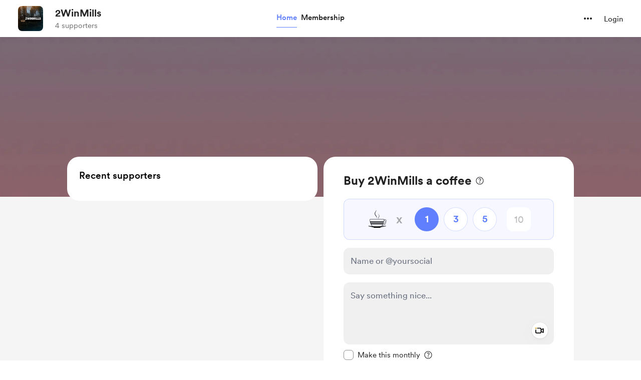

--- FILE ---
content_type: application/javascript
request_url: https://cdn.buymeacoffee.com/static/prod/11.4.2/build/assets/Footer.vue_vue_type_style_index_0_scoped_da4783f8_lang-adfa5445.js
body_size: 17089
content:
import{A as W}from"./Modal-51eb0c0d.js";import{_ as A}from"./ModalClose-9c867a91.js";import{o as r,c as l,a as t,s as j,D as N,r as b,a0 as le,b as O,t as p,u as a,n as g,e as d,g as L,h as w,f as T,w as D,ab as ie,_ as ne,j as ee,l as de,i as te,a5 as ce,K as he,C as ue,F,L as q,m as K,x as S,p as ae,B as me,d as E,W as fe,y as re,P as z}from"./app-9b93ab6c.js";import{_ as Q}from"./Facebook-7c607f62.js";import{_ as V}from"./_plugin-vue_export-helper-c27b6911.js";import{_ as ge}from"./Instagram-59bbb830.js";import{A as B}from"./Button-52da1c71.js";import{_ as G}from"./XIcon-3c080dca.js";import{h as y,r as Y}from"./BaseLayout-97242e9f.js";import{a as U}from"./appVariables-ad2859bc.js";import{_ as pe}from"./HeaderDropdownWrap-dcba18bc.js";import{_ as we}from"./DropDown-e87cde7f.js";import{_ as se}from"./ImageElement-e1b92005.js";import{_ as _e}from"./Input-5c026694.js";import{_ as J}from"./InputError-5d48ef64.js";import{s as I}from"./shareUrls-50fb003c.js";import{_ as X}from"./ArrowThin-a11e02b8.js";const Ce={},ke=["aria-label"],xe=t("rect",{x:"0.977539",y:"0.5",width:"23",height:"19.2105",rx:"3.5",stroke:"#222222"},null,-1),be=t("path",{"fill-rule":"evenodd","clip-rule":"evenodd",d:"M12.1967 11.5004C12.4251 11.6717 12.7391 11.6717 12.9674 11.5004L20.6406 5.74559C20.9244 5.53275 20.9819 5.13017 20.769 4.84639C20.5562 4.56261 20.1536 4.5051 19.8698 4.71793L12.5821 10.1838L5.29429 4.71793C5.01051 4.5051 4.60793 4.56261 4.3951 4.84639C4.18226 5.13017 4.23977 5.53275 4.52355 5.74559L12.1967 11.5004Z",fill:"#222222"},null,-1),ve=[xe,be];function $e(e,s){return r(),l("svg",{"aria-label":e.$t("lang.a11y.svg.mail"),width:"25",height:"24",viewBox:"0 0 25 21",fill:"none",xmlns:"http://www.w3.org/2000/svg"},ve,8,ke)}const ye=V(Ce,[["render",$e]]),Me={},Le=["aria-label"],De=t("path",{d:"M23.5216 3.18492C23.3859 2.67434 23.1185 2.20834 22.7462 1.83358C22.3738 1.45881 21.9095 1.18842 21.3998 1.04947C19.5234 0.544922 12.0234 0.544922 12.0234 0.544922C12.0234 0.544922 4.52344 0.544922 2.64707 1.04947C2.13737 1.18842 1.6731 1.45881 1.30073 1.83358C0.928354 2.20834 0.660943 2.67434 0.525256 3.18492C0.0234376 5.06947 0.0234375 8.99947 0.0234375 8.99947C0.0234375 8.99947 0.0234376 12.9295 0.525256 14.814C0.660943 15.3246 0.928354 15.7906 1.30073 16.1654C1.6731 16.5401 2.13737 16.8105 2.64707 16.9495C4.52344 17.454 12.0234 17.454 12.0234 17.454C12.0234 17.454 19.5234 17.454 21.3998 16.9495C21.9095 16.8105 22.3738 16.5401 22.7462 16.1654C23.1185 15.7906 23.3859 15.3246 23.5216 14.814C24.0234 12.9295 24.0234 8.99947 24.0234 8.99947C24.0234 8.99947 24.0234 5.06947 23.5216 3.18492Z",fill:"#FF0302"},null,-1),He=t("path",{d:"M9.56934 12.5689V5.43164L15.8421 9.00028L9.56934 12.5689Z",fill:"#FEFEFE"},null,-1),Ve=[De,He];function Pe(e,s){return r(),l("svg",{"aria-label":e.$t("lang.a11y.svg.youtube"),width:"25",height:"18",viewBox:"0 0 25 18",fill:"none",xmlns:"http://www.w3.org/2000/svg"},Ve,8,Le)}const Te=V(Me,[["render",Pe]]),Ue=["aria-label","width","height"],Ze=t("path",{d:"M14.014 0.800003V17.7931C14.014 20.7793 11.5932 23.2 8.60709 23.2C5.62095 23.2 3.2002 20.7793 3.2002 17.7931C3.2002 14.807 5.62095 12.3862 8.60709 12.3862M20.9657 9.29656C17.1264 9.29656 14.014 6.18416 14.014 2.34483",stroke:"black","stroke-width":"1.5"},null,-1),Se=[Ze],je={__name:"TikTok",props:{width:{default:"24"},height:{default:"24"}},setup(e){return(s,o)=>(r(),l("svg",{"aria-label":s.$t("lang.a11y.svg.tiktok"),width:e.width,height:e.height,viewBox:"0 0 24 24",fill:"none",xmlns:"http://www.w3.org/2000/svg"},Se,8,Ue))}},Be={},Fe=["aria-label"],Ee=t("path",{d:"M20.5912 11.1428L17.1627 14.5714H13.7341L10.7341 17.5714V14.5714H6.87695V1.71423H20.5912V11.1428Z",fill:"white"},null,-1),Ie=t("path",{d:"M6.02009 0L1.73438 4.28571V19.7143H6.87723V24L11.1629 19.7143H14.5915L22.3058 12V0H6.02009ZM20.5915 11.1429L17.1629 14.5714H13.7344L10.7344 17.5714V14.5714H6.87723V1.71429H20.5915V11.1429Z",fill:"#8C44F7"},null,-1),Oe=t("path",{d:"M18.0199 4.71423H16.3057V9.85709H18.0199V4.71423Z",fill:"#9146FF"},null,-1),We=t("path",{d:"M13.3061 4.71423H11.5918V9.85709H13.3061V4.71423Z",fill:"#9146FF"},null,-1),Ae=[Ee,Ie,Oe,We];function ze(e,s){return r(),l("svg",{"aria-label":e.$t("lang.a11y.svg.twitch"),width:"24",height:"24",viewBox:"0 0 24 24",fill:"none",xmlns:"http://www.w3.org/2000/svg"},Ae,8,Fe)}const Ne=V(Be,[["render",ze]]),Re={},qe=["aria-label"],Ke=j('<g clip-path="url(#clip0_137_608)"><path d="M21 19H19V21H21V19Z" fill="black"></path><path d="M15 13H13V15H15V13Z" fill="black"></path><path d="M17 15H15V17H17V15Z" fill="black"></path><path d="M15 17H13V19H15V17Z" fill="black"></path><path d="M17 19H15V21H17V19Z" fill="black"></path><path d="M19 17H17V19H19V17Z" fill="black"></path><path d="M19 13H17V15H19V13Z" fill="black"></path><path d="M21 15H19V17H21V15Z" fill="black"></path><mask id="path-9-inside-1_137_608" fill="white"><rect x="3" y="3" width="8" height="8" rx="1"></rect></mask><rect x="3" y="3" width="8" height="8" rx="1" stroke="black" stroke-width="2.4" mask="url(#path-9-inside-1_137_608)"></rect><mask id="path-10-inside-2_137_608" fill="white"><rect x="13" y="3" width="8" height="8" rx="1"></rect></mask><rect x="13" y="3" width="8" height="8" rx="1" stroke="black" stroke-width="2.4" mask="url(#path-10-inside-2_137_608)"></rect><mask id="path-11-inside-3_137_608" fill="white"><rect x="3" y="13" width="8" height="8" rx="1"></rect></mask><rect x="3" y="13" width="8" height="8" rx="1" stroke="black" stroke-width="2.4" mask="url(#path-11-inside-3_137_608)"></rect></g><defs><clipPath id="clip0_137_608"><rect width="24" height="24" fill="white"></rect></clipPath></defs>',2),Qe=[Ke];function Ge(e,s){return r(),l("svg",{"aria-label":e.$t("lang.a11y.svg.qr_code"),width:"24",height:"24",viewBox:"0 0 24 24",fill:"none",xmlns:"http://www.w3.org/2000/svg"},Qe,8,qe)}const Ye=V(Re,[["render",Ge]]),Je={class:"p-6 pt-8 border-b border-greyE5 w-full xs:p-4 xs:pt-8"},Xe={class:"text-dark text-xl font-cr-bold text-center"},e1={class:"grid grid-cols-2 gap-4 mt-4 text-dark text-sm font-cr-book xs:mt-4"},t1=["href","aria-label"],a1=["href","aria-label"],r1=["href","aria-label"],s1={class:"p-6 pt-4 xs:p-4 xs:pt-8"},o1={class:"text-dark text-lg tracking-[-.5px] font-cr-medium text-center"},l1={class:"mt-4 flex"},i1=t("textarea",{"aria-hidden":!0,class:"absolute opacity-0 -z-10",id:"pageLink"},null,-1),n1=["value"],d1={class:"mt-6 py-4 px-4 border border-pageTheme rounded-lg bg-pageTheme05 flex justify-center"},c1={class:"text-dark font-cr-regular text-sm"},h1={class:"font-cr-bold"},u1={class:"mt-3 flex justify-center items-center"},m1={__name:"ShareElement",props:["creatorData","creatorPageUrl","creatorShortPageUrl"],setup(e){const s=e,{t:o}=N();let n="flex border items-center border-greyE5 rounded-lg p-4 hover:bg-greyF9 xs:p-4",c=b(""),C=b(""),i=b(""),m=b(!1),h=b(!1),H=le(),f=b(""),M=b("");const Z=()=>{H.value=ie(()=>ne(()=>import("./QrCodeElement-b8d66b7f.js"),["assets/QrCodeElement-b8d66b7f.js","assets/app-9b93ab6c.js","assets/app-52bcd57d.css","assets/shareUrls-50fb003c.js"]))};U.IsBrowser&&(Z(),h.value=!0);const v=()=>{y.copyLink("pageLink",y.trimUrl(s.creatorShortPageUrl)),m.value=!0,setTimeout(()=>{m.value=!1},2e3)};return O(()=>{let _=s.creatorData.twitter_handle?` (@${s.creatorData.twitter_handle})`:"",$=s.creatorData.work?` is ${s.creatorData.work}`:" is on @buymeacoffee!";i.value=s.creatorData.tag_emoji?s.creatorData.tag_emoji:"☕️",C.value=s.creatorData.name+$,M.value="mailto:?body="+encodeURIComponent(C.value+`🎉

`+(s.creatorData.is_payout_connected?o("lang.header.page_share_link",[s.creatorData.tag_alternative,i.value]):"")+`
`+y.trimUrl(s.creatorPageUrl)),c.value=s.creatorData.name+_+$,f.value=U.tweetUrlPrefix+encodeURIComponent(c.value+`🎉

`+(s.creatorData.is_payout_connected?o("lang.header.page_share_link",[s.creatorData.tag_alternative,i.value]):"")+`
`+y.trimUrl(s.creatorPageUrl))}),(_,$)=>(r(),l("div",null,[t("div",Je,[t("div",Xe,p(_.$t("lang.header.share_modal_title",{name:e.creatorData.name})),1),t("div",e1,[a(f)?(r(),l("a",{key:0,onclick:"window.open(this.href,'targetWindow','toolbar=no,location=0,status=no,menubar=no,scrollbars=yes,resizable=yes,width=600,height=250'); return false;",href:a(f),"aria-label":_.$t("lang.a11y.twitter_share"),class:g(a(n))},[d(G,{width:"16",height:"16",class:"mr-4"}),L(" "+p(_.$t("lang.common.twitter")),1)],10,t1)):w("",!0),t("a",{onclick:"window.open(this.href,'targetWindow','toolbar=no,location=0,status=no,menubar=no,scrollbars=yes,resizable=yes,width=600,height=250'); return false;",href:`${a(U).fbShareUrlPrefix}${a(y).trimUrl(e.creatorPageUrl)}`,"aria-label":_.$t("lang.a11y.facebook_share"),class:g(a(n))},[d(Q,{class:"mr-4 w-5"}),L(" "+p(_.$t("lang.common.facebook")),1)],10,a1),a(M)?(r(),l("a",{key:1,href:a(M),"aria-label":_.$t("lang.a11y.email_share"),class:g(a(n))},[d(ye,{class:"mr-4 w-5"}),L(" "+p(_.$t("lang.common.email")),1)],10,r1)):w("",!0),a(h)?(r(),T(a(H),{key:2,"aria-label":_.$t("lang.a11y.save_qr"),shareBoxClass:a(n)},{default:D(()=>[d(Ye,{class:"mr-4 w-5"}),L(" "+p(_.$t("lang.common.qr_code")),1)]),_:1},8,["aria-label","shareBoxClass"])):w("",!0)])]),t("div",s1,[t("div",o1,p(_.$t("lang.header.share_page_link")),1),t("div",l1,[i1,t("input",{type:"text",class:"w-full border border-pageTheme rounded-lg p-3 px-4 mr-2 text-sm font-cr-book text-dark focus:border-pageTheme focus:outline-none focus:ring-0 focus:ring-offset-0",value:`${a(y).trimUrl(e.creatorShortPageUrl)}`,readonly:""},null,8,n1),d(B,{onClick:v,"aria-label":_.$t("lang.a11y.copy_link"),class:"w-34 px-2 font-cr-bold text-sm text-themeTextColor tw-theme-color-rounded-full before:rounded-lg xs:px-4 xs:text-sm",btnType:"primary"},{default:D(()=>[L(p(a(m)?_.$t("lang.common.copied"):_.$t("lang.common.copy")),1)]),_:1},8,["aria-label"])]),t("div",d1,[t("div",null,[t("div",c1,[t("span",h1,p(_.$t("lang.common.advice"))+":",1),L(" "+p(_.$t("lang.header.add_link_social_bio"))+". ",1)]),t("div",u1,[d(Te,{class:"mr-6"}),d(ge,{class:"mr-6"}),d(G,{width:"20",height:"20",class:"mr-6"}),d(je,{class:"mr-6"}),d(Q,{class:"mr-6"}),d(Ne,{class:"mr-4"})])])])])]))}},f1={},g1={width:"24",height:"24",viewBox:"0 0 24 24",class:"fill-white group-hover:fill-primary",xmlns:"http://www.w3.org/2000/svg"},p1=t("rect",{x:"3",y:"3",width:"18",height:"18",rx:"1.5",class:"stroke-dark","stroke-width":"1.4","stroke-linejoin":"round"},null,-1),w1=t("path",{d:"M6.99902 8.25L16.999 8.25",class:"stroke-dark","stroke-width":"1.4","stroke-linecap":"round"},null,-1),_1=t("path",{d:"M6.99902 12L16.999 12",class:"stroke-dark","stroke-width":"1.4","stroke-linecap":"round"},null,-1),C1=t("path",{d:"M6.99902 15.75L11.999 15.75",class:"stroke-dark","stroke-width":"1.4","stroke-linecap":"round"},null,-1),k1=[p1,w1,_1,C1];function x1(e,s){return r(),l("svg",g1,k1)}const b1=V(f1,[["render",x1]]),v1={},$1={width:"24",height:"24",viewBox:"0 0 24 24",class:"fill-white group-hover:fill-primary",xmlns:"http://www.w3.org/2000/svg"},y1=j('<g clip-path="url(#clip0_1062_647)"><path d="M20.25 4H3.75C3.33579 4 3 4.35817 3 4.8V19.2C3 19.6418 3.33579 20 3.75 20H20.25C20.6642 20 21 19.6418 21 19.2V4.8C21 4.35817 20.6642 4 20.25 4Z" class="stroke-dark" stroke-width="1.2" stroke-linecap="round" stroke-linejoin="round"></path><path d="M3 15.7519L7.71563 11.0362C7.78541 10.9654 7.8686 10.9091 7.96034 10.8707C8.05208 10.8323 8.15054 10.8125 8.25 10.8125C8.34946 10.8125 8.44792 10.8323 8.53966 10.8707C8.6314 10.9091 8.71459 10.9654 8.78437 11.0362L12.9656 15.2175C13.0354 15.2884 13.1186 15.3446 13.2103 15.383C13.3021 15.4215 13.4005 15.4412 13.5 15.4412C13.5995 15.4412 13.6979 15.4215 13.7897 15.383C13.8814 15.3446 13.9646 15.2884 14.0344 15.2175L15.9656 13.2862C16.0354 13.2154 16.1186 13.1591 16.2103 13.1207C16.3021 13.0823 16.4005 13.0625 16.5 13.0625C16.5995 13.0625 16.6979 13.0823 16.7897 13.1207C16.8814 13.1591 16.9646 13.2154 17.0344 13.2862L21 17.2519" class="stroke-dark" stroke-width="1.2" stroke-linecap="round" stroke-linejoin="round"></path><path d="M14.625 10.5C15.2463 10.5 15.75 9.99632 15.75 9.375C15.75 8.75368 15.2463 8.25 14.625 8.25C14.0037 8.25 13.5 8.75368 13.5 9.375C13.5 9.99632 14.0037 10.5 14.625 10.5Z" fill="black"></path></g><defs><clipPath id="clip0_1062_647"><rect width="24" height="24" fill="white"></rect></clipPath></defs>',2),M1=[y1];function L1(e,s){return r(),l("svg",$1,M1)}const D1=V(v1,[["render",L1]]),H1={},V1={width:"24",height:"24",viewBox:"0 0 24 24",fill:"none",xmlns:"http://www.w3.org/2000/svg"},P1=j('<g clip-path="url(#clip0_1087_150)"><path d="M18.1406 13H21.1406V18.25C21.1406 18.6478 20.9826 19.0294 20.7013 19.3107C20.42 19.592 20.0385 19.75 19.6406 19.75H18.1406C17.7428 19.75 17.3613 19.592 17.08 19.3107C16.7987 19.0294 16.6406 18.6478 16.6406 18.25V14.5C16.6406 14.1022 16.7987 13.7206 17.08 13.4393C17.3613 13.158 17.7428 13 18.1406 13Z" class="stroke-dark group-hover:fill-primary"></path><path d="M3 18.25V13H6C6.39782 13 6.77936 13.158 7.06066 13.4393C7.34196 13.7206 7.5 14.1022 7.5 14.5V18.25C7.5 18.6478 7.34196 19.0294 7.06066 19.3107C6.77936 19.592 6.39782 19.75 6 19.75H4.5C4.10218 19.75 3.72064 19.592 3.43934 19.3107C3.15804 19.0294 3 18.6478 3 18.25Z" class="stroke-dark group-hover:fill-primary"></path><path d="M21.1406 13.0003H18.1406C17.7428 13.0003 17.3613 13.1583 17.08 13.4397C16.7987 13.721 16.6406 14.1025 16.6406 14.5003V18.2503C16.6406 18.6481 16.7987 19.0297 17.08 19.311C17.3613 19.5923 17.7428 19.7503 18.1406 19.7503H19.6406C20.0384 19.7503 20.42 19.5923 20.7013 19.311C20.9826 19.0297 21.1406 18.6481 21.1406 18.2503V13.0003ZM21.1406 13.0003C21.1407 11.8121 20.9054 10.6356 20.4484 9.53875C19.9915 8.4419 19.3218 7.4464 18.4781 6.60969C17.6344 5.77297 16.6334 5.11161 15.5328 4.66375C14.4322 4.21589 13.2538 3.99041 12.0656 4.00031C10.8782 3.99165 9.70083 4.21805 8.60132 4.66647C7.5018 5.11488 6.50189 5.77645 5.6592 6.61304C4.81651 7.44963 4.1477 8.44471 3.69131 9.54094C3.23492 10.6372 2.99997 11.8129 3 13.0003M3 13.0003V18.2503C3 18.6481 3.15804 19.0297 3.43934 19.311C3.72064 19.5923 4.10218 19.7503 4.5 19.7503H6C6.39782 19.7503 6.77936 19.5923 7.06066 19.311C7.34196 19.0297 7.5 18.6481 7.5 18.2503V14.5003C7.5 14.1025 7.34196 13.721 7.06066 13.4397C6.77936 13.1583 6.39782 13.0003 6 13.0003H3Z" class="stroke-dark" stroke-width="1.5" stroke-linecap="round" stroke-linejoin="round"></path></g><defs><clipPath id="clip0_1087_150"><rect width="24" height="24" fill="white"></rect></clipPath></defs>',2),T1=[P1];function U1(e,s){return r(),l("svg",V1,T1)}const Z1=V(H1,[["render",U1]]),S1={},j1={width:"25",height:"25",viewBox:"0 0 25 25",fill:"none",xmlns:"http://www.w3.org/2000/svg"},B1=j('<path d="M19.4848 22.0352V14.9316C19.4848 14.512 19.1446 14.1719 18.725 14.1719H4.43555C4.01594 14.1719 3.67578 14.512 3.67578 14.9316V22.0352C3.67578 22.4548 4.01594 22.795 4.43555 22.795H18.725C19.1446 22.795 19.4848 22.4548 19.4848 22.0352Z" class="fill-white stroke-dark group-hover:fill-primary" stroke-width="1.4"></path><rect x="1.52051" y="8.41797" width="20.1206" height="5.74873" rx="0.759766" class="fill-white stroke-dark group-hover:fill-primary" stroke-width="1.4"></rect><path d="M11.582 8.41797V22.7898" class="stroke-dark" stroke-width="1.4" stroke-linecap="round"></path><path d="M11.5771 4.75319C11.5771 2.96729 13.0249 1.51953 14.8108 1.51953V1.51953C16.5967 1.51953 18.0445 2.96729 18.0445 4.75319V4.75319C18.0445 6.53909 16.5967 7.98685 14.8108 7.98685H11.5771V4.75319Z" class="stroke-dark" stroke-width="1.4"></path><path d="M11.5771 4.75319C11.5771 2.96729 10.1294 1.51953 8.34349 1.51953V1.51953C6.55759 1.51953 5.10983 2.96729 5.10983 4.75319V4.75319C5.10983 6.53909 6.55759 7.98685 8.34349 7.98685H11.5771V4.75319Z" class="stroke-dark" stroke-width="1.4"></path>',5),F1=[B1];function E1(e,s){return r(),l("svg",j1,F1)}const I1=V(S1,[["render",E1]]),O1={},W1={width:"24",height:"24",viewBox:"0 0 24 24",class:"fill-white",xmlns:"http://www.w3.org/2000/svg"},A1=j('<rect x="2.3999" y="2.40234" width="19.2001" height="19.2001" rx="1.5" class="stroke-dark group-hover:fill-primary" stroke-width="1.4"></rect><path d="M15.095 14.5314L11.8282 18.0024L8.56135 14.5314C8.23722 14.187 8.05673 13.7319 8.05673 13.2589C8.05673 12.2336 8.88795 11.4023 9.91332 11.4023H9.96713C10.5475 11.4023 11.0964 11.6662 11.4589 12.1193L11.8282 12.5809L12.1974 12.1193C12.56 11.6661 13.1089 11.4023 13.6892 11.4023H13.743C14.7684 11.4023 15.5996 12.2336 15.5996 13.2589C15.5996 13.7319 15.4191 14.187 15.095 14.5314Z" fill="white" class="stroke-dark" stroke-width="1.4" stroke-linejoin="round"></path><path d="M3 7.80469H21.6001" class="stroke-dark" stroke-width="1.4" stroke-linecap="round"></path><path d="M8.25 7.5L8.25 2.99999" class="stroke-dark" stroke-width="1.4" stroke-linecap="round"></path><path d="M15 7.5L15 2.99999" class="stroke-dark" stroke-width="1.4" stroke-linecap="round"></path>',5),z1=[A1];function N1(e,s){return r(),l("svg",W1,z1)}const R1=V(O1,[["render",N1]]),q1={},K1={width:"22",height:"22",viewBox:"0 0 22 22",fill:"none",xmlns:"http://www.w3.org/2000/svg"},Q1=t("path",{d:"M2.90813 14.5996L8.47833 20.3711C9.15813 20.7353 10.7217 21.012 11.5374 19.2057C12.193 19.5559 14.5237 19.7884 15.1792 17.8218C16.029 17.9189 17.8013 17.6033 18.0927 15.5639C18.821 15.5639 20.4562 14.9084 20.2474 12.5776L12.7246 4.99434C10.0851 2.33361 5.79978 2.2806 3.09527 4.87522C0.352673 7.50639 0.268795 11.8648 2.90813 14.5996Z",class:"fill-white group-hover:fill-primary"},null,-1),G1=t("path",{d:"M11.5374 19.2057C10.7217 21.012 9.15813 20.7353 8.47833 20.3711L2.90813 14.5996C0.268795 11.8648 0.352673 7.50639 3.09527 4.87522V4.87522C5.79978 2.2806 10.0851 2.33361 12.7246 4.99434L20.2474 12.5776C20.4562 14.9084 18.821 15.5639 18.0927 15.5639M11.5374 19.2057C12.193 19.5559 14.5237 19.7884 15.1792 17.8218M11.5374 19.2057L8.16576 15.834M15.1792 17.8218C16.029 17.9189 17.8013 17.6033 18.0927 15.5639M15.1792 17.8218L10.8932 13.5358M18.0927 15.5639L13.6207 11.0919",class:"stroke-dark","stroke-width":"1.4","stroke-linecap":"round"},null,-1),Y1=t("path",{d:"M19.9463 12.9602L14.2555 6.85476C13.6432 7.34936 12.8527 8.14529 12.1285 8.78765C10.9985 9.7899 9.80204 10.4342 8.93793 9.43195C8.07382 8.4297 8.93793 6.99928 10.1344 5.85249C10.8001 5.2144 11.5024 4.43621 12.1285 4.12973C14.2555 2.91272 17.3567 2.22247 19.7571 4.77782C22.1576 7.33315 21.4229 10.6884 19.9463 12.9602Z",class:"fill-white group-hover:fill-primary"},null,-1),J1=t("path",{d:"M14.2555 6.85476L14.7676 6.37748C14.5171 6.10873 14.1015 6.07937 13.8157 6.31022L14.2555 6.85476ZM19.9463 12.9602L19.4343 13.4375L20.0451 14.0928L20.5333 13.3416L19.9463 12.9602ZM8.93793 9.43195L8.40777 9.88904H8.40777L8.93793 9.43195ZM12.1285 8.78765L12.593 9.31134V9.31134L12.1285 8.78765ZM12.1285 4.12973L12.4363 4.75843L12.4565 4.74851L12.4761 4.73731L12.1285 4.12973ZM10.1344 5.85249L9.65001 5.34714L9.65001 5.34714L10.1344 5.85249ZM19.7571 4.77782L19.247 5.25709L19.7571 4.77782ZM13.7435 7.33204L19.4343 13.4375L20.4584 12.4829L14.7676 6.37748L13.7435 7.33204ZM8.40777 9.88904C8.70392 10.2325 9.05955 10.4676 9.46714 10.5728C9.86916 10.6766 10.2669 10.64 10.6308 10.5331C11.3337 10.3266 12.0111 9.82742 12.593 9.31134L11.664 8.26396C11.1159 8.75013 10.63 9.07418 10.2362 9.18986C10.0517 9.24405 9.9177 9.24324 9.81705 9.21726C9.72196 9.19272 9.60399 9.13249 9.46809 8.97486L8.40777 9.88904ZM12.593 9.31134C12.9642 8.98211 13.3533 8.61266 13.7122 8.27703C14.0783 7.93453 14.4117 7.62847 14.6954 7.3993L13.8157 6.31022C13.4871 6.57565 13.119 6.91486 12.7558 7.25456C12.3853 7.60113 12.0171 7.95082 11.664 8.26396L12.593 9.31134ZM11.8207 3.50103C11.4095 3.70231 11.0144 4.03436 10.6703 4.35353C10.3382 4.66152 9.94543 5.06399 9.65001 5.34714L10.6188 6.35784C10.9891 6.00291 11.2803 5.69723 11.6223 5.37999C11.9523 5.07391 12.2214 4.86363 12.4363 4.75843L11.8207 3.50103ZM9.65001 5.34714C9.02005 5.95095 8.42677 6.67474 8.11606 7.43016C7.79661 8.20684 7.74613 9.12163 8.40777 9.88904L9.46809 8.97486C9.26561 8.74002 9.21513 8.43849 9.41082 7.96269C9.61526 7.46565 10.0523 6.90083 10.6188 6.35784L9.65001 5.34714ZM20.5333 13.3416C22.0901 10.9463 22.9892 7.19604 20.2673 4.29854L19.247 5.25709C21.326 7.47025 20.7556 10.4305 19.3594 12.5787L20.5333 13.3416ZM20.2673 4.29854C18.9262 2.87085 17.361 2.33316 15.8375 2.33914C14.3389 2.34503 12.9125 2.87466 11.7809 3.52215L12.4761 4.73731C13.4715 4.16778 14.6592 3.74378 15.843 3.73913C17.002 3.73458 18.1876 4.12944 19.247 5.25709L20.2673 4.29854Z",class:"fill-dark"},null,-1),X1=[Q1,G1,Y1,J1];function et(e,s){return r(),l("svg",K1,X1)}const tt=V(q1,[["render",et]]),at={class:"text-dark font-cr-bold text-base"},rt={class:"mt-2 text-dark text-sm font-cr-medium text-center grid grid-cols-3 gap-x-6 xs:gap-x-1"},st=["href"],ot=["href"],lt=["href"],it=["href"],nt=["href"],dt=["href"],ct={__name:"FeatureList",props:["mainUrl","creatorData"],setup(e){let s="h-30 flex justify-center items-center flex-col rounded-lg hover:bg-dark/5 group xs:h-25";return(o,n)=>(r(),l("div",null,[t("div",at,p(o.$t("lang.header.choose_to_create")),1),t("div",rt,[t("a",{href:`${e.mainUrl}/posts`,class:g(a(s))},[d(b1,{"aria-hidden":"true",class:"mb-4"}),L(" "+p(o.$t("lang.common.post")),1)],10,st),t("a",{href:`${e.mainUrl}/gallery`,class:g(a(s))},[d(D1,{"aria-hidden":"true",class:"mb-4"}),L(" "+p(o.$t("lang.tab.gallery")),1)],10,ot),t("a",{href:`${e.mainUrl}/posts/audio/new`,class:g(a(s))},[d(Z1,{"aria-hidden":"true",class:"mb-4"}),L(" "+p(o.$t("lang.common.audio")),1)],10,lt),t("a",{href:`${e.mainUrl}/extras`,class:g(a(s))},[d(I1,{"aria-hidden":"true",class:"mb-4"}),L(" "+p(o.$t("lang.tab.shop")),1)],10,it),e.creatorData.total_counts.all_wishlists_count>0&&e.creatorData.wishlists_with_support_exist||e.creatorData.feature_flags.hasOwnProperty("wishlist_commission")?(r(),l("a",{key:0,href:`${e.mainUrl}/wishlist`,class:g(a(s))},[d(R1,{"aria-hidden":"true",class:"mb-4"}),L(" "+p(o.$t("lang.tab.wishlist")),1)],10,nt)):w("",!0),e.creatorData.total_counts.all_commissions_count>0||e.creatorData.feature_flags.hasOwnProperty("wishlist_commission")?(r(),l("a",{key:1,href:`${e.mainUrl}/commissions`,class:g(a(s))},[d(tt,{"aria-hidden":"true",class:"mb-4"}),L(" "+p(o.$t("lang.tab.commissions")),1)],10,dt)):w("",!0)])]))}},ht={width:"20",height:"20",viewBox:"0 0 20 20",fill:"none",xmlns:"http://www.w3.org/2000/svg"},ut=j('<mask id="mask0_1_798" style="mask-type:alpha;" maskUnits="userSpaceOnUse" x="2" y="2" width="16" height="17"><path d="M9.99805 2.91772V12.5011" stroke="black" stroke-width="1.66667" stroke-linecap="round" stroke-linejoin="round"></path><path d="M9.99805 2.91772L13.748 7.08439" stroke="black" stroke-width="1.66667" stroke-linecap="round" stroke-linejoin="round"></path><path d="M6.24838 7.08455L9.99838 2.91788" stroke="black" stroke-width="1.66667" stroke-linecap="round" stroke-linejoin="round"></path><path d="M3.33154 10.8331V14.9997C3.33154 16.3804 4.45083 17.4997 5.83154 17.4997H14.1649C15.5456 17.4997 16.6649 16.3804 16.6649 14.9997V10.8331" stroke="black" stroke-width="1.66667" stroke-linecap="round" stroke-linejoin="round"></path></mask>',1),mt={mask:"url(#mask0_1_798)"},ft={__name:"Share",props:["fillClass"],setup(e){return(s,o)=>(r(),l("svg",ht,[ut,t("g",mt,[t("rect",{class:g(e.fillClass?e.fillClass:""),x:"0.0161133",y:"0.179321",width:"20",height:"20",fill:"#222222"},null,2)])]))}},gt={__name:"ShareComponent",props:["fromComponent"],emits:["triggerOpenShareModal"],setup(e,{emit:s}){return b(!1),(o,n)=>(r(),T(B,{onClick:n[0]||(n[0]=c=>s("triggerOpenShareModal")),"aria-haspopup":"dialog","aria-label":o.$t("lang.a11y.share_profile"),class:g(["flex justify-center items-center cursor-pointer relative",e.fromComponent!=="creator_layout"?"w-10 h-10 tw-grey-line-border-rounded-full mr-3":"ml-3"])},{default:D(()=>[d(ft,{width:e.fromComponent==="creator_layout"?18:20,height:e.fromComponent==="creator_layout"?18:20,fillClass:{"fill-grey71":e.fromComponent==="creator_layout"}},null,8,["width","height","fillClass"])]),_:1},8,["aria-label","class"]))}},pt={class:"flex items-center relative flex-shrink-0"},wt={class:"xxs:hidden"},_t={class:"hidden xxs:block"},Ct=t("span",{"aria-hidden":"true",class:"mr-1 xxs:hidden"},"+",-1),kt={__name:"CreatorOwnPage",props:["creatorData"],emits:["triggerOpenShareModal","openEditModal","openFeatureCreateModal"],setup(e,{emit:s}){return(o,n)=>(r(),l("div",pt,[d(gt,{creatorData:e.creatorData,onTriggerOpenShareModal:n[0]||(n[0]=c=>o.$emit("triggerOpenShareModal"))},null,8,["creatorData"]),d(B,{onClick:n[1]||(n[1]=c=>o.$emit("openEditModal")),"aria-haspopup":"dialog",class:"open-edit-profile-modal cursor-pointer mr-3 font-cr-medium relative flex justify-center items-center px-3 tw-grey-line-border-rounded-full h-10 text-sm xs:mr-2"},{default:D(()=>[t("span",wt,p(o.$t("lang.header.edit_page")),1),t("span",_t,p(o.$t("lang.common.edit")),1)]),_:1}),d(B,{onClick:n[2]||(n[2]=c=>o.$emit("openFeatureCreateModal")),"aria-haspopup":"dialog",class:"mr-3 px-5 h-10 font-cr-medium text-themeTextColor tw-theme-color-rounded-full xs:px-4 text-sm xs:mr-2"},{default:D(()=>[Ct,L(" "+p(o.$t("lang.header.create")),1)]),_:1})]))}},xt=["aria-label"],bt={__name:"MoreOptionDots",props:{fillClass:{default:"fill-dark/25"}},setup(e){return(s,o)=>(r(),l("svg",{"aria-label":s.$t("lang.a11y.svg.more_options"),width:"16",height:"4",viewBox:"0 0 16 4",fill:"none",xmlns:"http://www.w3.org/2000/svg"},[t("path",{d:"M2 4C1.45 4 0.979167 3.80417 0.5875 3.4125C0.195833 3.02083 0 2.55 0 2C0 1.45 0.195833 0.979167 0.5875 0.5875C0.979167 0.195833 1.45 0 2 0C2.55 0 3.02083 0.195833 3.4125 0.5875C3.80417 0.979167 4 1.45 4 2C4 2.55 3.80417 3.02083 3.4125 3.4125C3.02083 3.80417 2.55 4 2 4ZM8 4C7.45 4 6.97917 3.80417 6.5875 3.4125C6.19583 3.02083 6 2.55 6 2C6 1.45 6.19583 0.979167 6.5875 0.5875C6.97917 0.195833 7.45 0 8 0C8.55 0 9.02083 0.195833 9.4125 0.5875C9.80417 0.979167 10 1.45 10 2C10 2.55 9.80417 3.02083 9.4125 3.4125C9.02083 3.80417 8.55 4 8 4ZM14 4C13.45 4 12.9792 3.80417 12.5875 3.4125C12.1958 3.02083 12 2.55 12 2C12 1.45 12.1958 0.979167 12.5875 0.5875C12.9792 0.195833 13.45 0 14 0C14.55 0 15.0208 0.195833 15.4125 0.5875C15.8042 0.979167 16 1.45 16 2C16 2.55 15.8042 3.02083 15.4125 3.4125C15.0208 3.80417 14.55 4 14 4Z",fill:"#1C1B1F",class:g(e.fillClass?e.fillClass:"")},null,2)],8,xt))}},vt={},$t={width:"40",height:"40",viewBox:"0 0 40 40",fill:"none",xmlns:"http://www.w3.org/2000/svg"},yt=t("mask",{id:"mask0_71_1188",style:{"mask-type":"alpha"},maskUnits:"userSpaceOnUse",x:"0",y:"0",width:"40",height:"40"},[t("rect",{width:"40",height:"40",fill:"#D9D9D9"})],-1),Mt=t("g",{mask:"url(#mask0_71_1188)"},[t("path",{d:"M21.3454 3.44027L34.8208 11.4958C35.174 11.7073 35.4311 11.9881 35.5921 12.3382C35.7531 12.6882 35.8336 13.0413 35.8336 13.3974V31.5598C35.8336 32.2761 35.5782 32.8897 35.0674 33.4005C34.5566 33.9113 33.9431 34.1666 33.2267 34.1666H6.77383C6.05749 34.1666 5.44394 33.9113 4.93316 33.4005C4.42238 32.8897 4.16699 32.2761 4.16699 31.5598V13.3974C4.16699 13.0413 4.25033 12.6882 4.41699 12.3382C4.58366 11.9881 4.83792 11.7073 5.17978 11.4958L18.6552 3.44027C19.0743 3.20808 19.5249 3.09198 20.0069 3.09198C20.489 3.09198 20.9351 3.20808 21.3454 3.44027ZM20.2567 20.9231L33.4853 13.1133L20.2567 5.19661C20.1712 5.14319 20.0858 5.11648 20.0003 5.11648C19.9148 5.11648 19.8293 5.14319 19.7439 5.19661L6.51524 13.1133L19.7439 20.9231C19.8293 20.9765 19.9148 21.0032 20.0003 21.0032C20.0858 21.0032 20.1712 20.9765 20.2567 20.9231ZM18.6723 22.6709L6.26095 15.3226V31.5598C6.26095 31.7094 6.30903 31.8323 6.4052 31.9284C6.50137 32.0246 6.62424 32.0727 6.77383 32.0727H33.2267C33.3763 32.0727 33.4992 32.0246 33.5954 31.9284C33.6915 31.8323 33.7396 31.7094 33.7396 31.5598V15.3226L21.3282 22.6709C20.9231 22.9031 20.4817 23.0192 20.0041 23.0192C19.5265 23.0192 19.0826 22.9031 18.6723 22.6709Z",fill:"#1C1B1F"})],-1),Lt=[yt,Mt];function Dt(e,s){return r(),l("svg",$t,Lt)}const Ht=V(vt,[["render",Dt]]),Vt=["for"],Pt=["disabled","id"],Tt={__name:"CheckBoxSmall",props:{checked:{default:!0},disabled:{default:!1},value:{default:null},id:{type:String},labelClass:{default:"relative"},boxBorder:{default:"border-dark/50 hover:border-dark/90"}},emits:["update:checked"],setup(e,{emit:s}){const o=e,n=ee({get(){return o.checked},set(c){o.disabled||s("update:checked",c)}});return(c,C)=>(r(),l("label",{class:g(["inline-flex cursor-pointer items-center",e.labelClass]),for:e.id},[t("span",{class:g(["text-[14px] pl-6 leading-[20px]",n.value?"text-dark":"text-grey71"])},[de(c.$slots,"default")],2),te(t("input",{type:"checkbox",disabled:e.disabled,"onUpdate:modelValue":C[0]||(C[0]=i=>n.value=i),id:e.id,class:"absolute left-0 top-0 opacity-0 w-full h-full cursor-pointer tw-checkbox"},null,8,Pt),[[ce,n.value]]),t("span",{class:g(["tw-checkmark tw-input-common w-[14px] h-[14px] border border-solid absolute rounded top-1 left-0 ring-0 ring-gray-300 hover:border-dark15 after:left-[1px] after:top-[1.5px] after:w-[10px] after:h-[10px]",[e.boxBorder,n.value?"":"hover:ring-[3px]"]])},null,2)],10,Vt))}},Ut={class:"w-100 p-6 bg-white rounded-xl xs:w-full xs:rounded-b-none xs:pt-8 xs:p-4"},Zt={class:"flex justify-center"},St={class:"text-dark font-cr-bold text-xl text-center mt-4"},jt={class:"relative flex mt-4"},Bt={key:1,class:"flex justify-center text-dark font-cr-regular mt-4"},Ft={class:"text-center"},Et={class:"text-xl font-cr-medium mt-4"},It={class:"text-sm mt-2"},Ot={class:"flex flex-wrap mx-auto justify-center my-4 otp-input"},Wt=["onUpdate:modelValue","onInput","onKeydown"],At={__name:"Follow",props:["creatorData"],emits:["close"],setup(e,{emit:s}){const o=e;let n=b(!1),c=b(!1),C=b([]);b([]);let i=b(!0),m=he(["","","","","",""]),h=ue({email:""});const H=()=>{m.map(u=>{}),h.email="",s("close")};O(()=>{const u=U.IsBrowser?y.getCookieValue("follow_user"):"";if(u){const k=u.split("&");for(const x of k){const[P,R]=x.split("=");if(P==="creator")if(P==="creator"&&+R===o.creatorData.project_id)n.value=!0,setTimeout(()=>{C.value[0].focus()},100);else return;else P==="email"&&n.value&&(h.email=R)}}});const f=()=>{y.validationCheck(h).then(()=>{axios.post(`api/v1/project/${o.creatorData.project_id}/follow/email`,h).then(function(){y.setCookieValue("follow_user",`email=${h.email}&creator=${o.creatorData.project_id}`,"month"),n.value=!0,c.value=!1,setTimeout(()=>{v(0)},100)}).catch(u=>{c.value=!1,u.response.status===401?U.IsBrowser&&(window.location=`${U.appUrl}/login?email=${h.email}`):h.errors.email=u.response.data.errors.email[0]})}).catch(u=>{c.value=!1})},M=()=>{let u={email:h.email,otp:m.join(""),project_id:o.creatorData.project_id,should_notify_email:i.value};axios.post("auth/otp/action",u).then(async k=>{y.deleteCookieByName("follow_user"),await Y.loginOldRepo(k.data.access_token),await Y.getAccessTokenForBmcV2(k.data.access_token),setTimeout(()=>{window.location.reload()},500)}).catch(k=>{y.deleteCookieByName("follow_user"),c.value=!1,k.response.status===401&&U.IsBrowser&&H(),h.errors.otp=k.response.data?k.response.data.errors.otp[0]:"lang.error.server_error"})},Z=()=>{c.value=!0,n.value?M():f()},v=u=>{h.errors.otp="",u<6&&C.value[u]&&C.value[u].focus()},_=(u,k)=>{k.key==="Backspace"&&!m[u-1]&&u>0&&u!==1&&(m[u-2]="",C.value[u-2].focus())},$=u=>{h.errors.otp="";const k=u.clipboardData.getData("text");k.length===6&&/^\d{6}$/.test(k)&&k.split("").forEach((x,P)=>m[P]=x),setTimeout(()=>{C.value[5].focus()},10)};return(u,k)=>(r(),l("div",Ut,[d(A,{onClick:k[0]||(k[0]=x=>u.$emit("close")),class:"w-10 h-10 absolute right-3 top-3 xs:top-2",iconSize:{width:16,height:16}}),a(n)?(r(),l("div",Bt,[t("div",Ft,[d(Ht,{class:"mx-auto"}),t("div",Et,p(u.$t("lang.header.check_your_inbox")),1),t("div",It,p(u.$t("lang.header.follow_success",{email:a(h).email})),1),t("div",Ot,[(r(),l(F,null,ae(6,x=>te(t("input",{key:x,"onUpdate:modelValue":P=>a(m)[x-1]=P,ref_for:!0,ref_key:"otpInputs",ref:C,onInput:P=>v(x),onKeydown:[P=>_(x,P),q(K(Z,["prevent"]),["enter"])],onPaste:$,placeholder:"0",class:g(["w-10 h-12 text-center placeholder-grey71/50 text-dark bg-dark/5 border-dark/10 focus:bg-white focus:border-dark outline-none shadow-none focus:ring-0",(x===1?"rounded-l-lg":"")+(x===3?"mr-2 rounded-r-lg":"")+(x===4?"ml-2 rounded-l-lg":"")+(x===6?"rounded-r-lg":"")]),type:"text",maxlength:"1"},null,42,Wt),[[me,a(m)[x-1]]])),64))]),a(h).errors.otp?(r(),T(J,{key:0,class:"my-2",message:u.$t(a(h).errors.otp)},null,8,["message"])):w("",!0),d(B,{onClick:Z,disabled:a(c),class:"w-full h-12 mt-6 font-cr-bold text-themeTextColor tw-theme-color-rounded-full"},{default:D(()=>[L(p(u.$t("lang.common.confirm")),1)]),_:1},8,["disabled"])])])):(r(),l(F,{key:0},[t("div",Zt,[e.creatorData&&e.creatorData.dp?(r(),T(se,{key:0,src:e.creatorData.dp,alt:e.creatorData.slug,width:100,height:100,intrinsicSize:400,class:"w-25 h-25",imageClass:"w-25 h-25 border-white rounded-full xs:w-20 xs:h-20 xs:border-2"},null,8,["src","alt"])):w("",!0)]),t("div",St,p(u.$t("lang.header.follow"))+" "+p(u.$page.props.creator_data.data.name),1),d(_e,{placeholder:"janedoe@gmail.com",modelValue:a(h).email,"onUpdate:modelValue":k[1]||(k[1]=x=>a(h).email=x),autofocus:"",hasError:a(h).errors.email,onInput:k[2]||(k[2]=x=>a(h).errors.email=""),onKeydown:q(K(Z,["prevent"]),["enter"]),class:g(["bg-dark/5 w-full mt-6 rounded-lg",a(h).errors.email?"":"border-transparent"])},null,8,["modelValue","hasError","onKeydown","class"]),a(h).errors.email?(r(),T(J,{key:0,class:"my-2",message:u.$t(a(h).errors.email)},null,8,["message"])):w("",!0),t("div",jt,[d(Tt,{id:"email_supporters",checked:a(i),"onUpdate:checked":k[3]||(k[3]=x=>S(i)?i.value=x:i=x),class:"absolute right-0 top-0"},{default:D(()=>[t("div",null,p(u.$t("lang.header.send_email_option",{name:e.creatorData.name})),1)]),_:1},8,["checked"])]),d(B,{onClick:Z,disabled:a(c),class:"w-full h-12 mt-6 font-cr-bold text-themeTextColor tw-theme-color-rounded-full"},{default:D(()=>[L(p(u.$t("lang.header.follow")),1)]),_:1},8,["disabled"])],64))]))}},zt={width:"18",height:"18",viewBox:"0 0 18 18",fill:"none",xmlns:"http://www.w3.org/2000/svg"},Nt=j('<mask id="mask0_72_118" style="mask-type:alpha;" maskUnits="userSpaceOnUse" x="2" y="1" width="14" height="16"><path d="M8.99854 2.62592V11.2509" stroke="black" stroke-width="1.3" stroke-linecap="round" stroke-linejoin="round"></path><path d="M8.99854 2.62592L12.3735 6.37591" stroke="black" stroke-width="1.3" stroke-linecap="round" stroke-linejoin="round"></path><path d="M5.62354 6.3761L8.99854 2.62609" stroke="black" stroke-width="1.3" stroke-linecap="round" stroke-linejoin="round"></path><path d="M2.99854 9.74969V13.2497C2.99854 14.6304 4.11782 15.7497 5.49853 15.7497H12.4985C13.8792 15.7497 14.9985 14.6304 14.9985 13.2497V9.74969" stroke="black" stroke-width="1.3" stroke-linecap="round" stroke-linejoin="round"></path></mask>',1),Rt={mask:"url(#mask0_72_118)"},qt={__name:"ShareDropDown",props:["fillClass"],setup(e){return(s,o)=>(r(),l("svg",zt,[Nt,t("g",Rt,[t("rect",{x:"0.0146484",y:"0.161377",width:"18",height:"18",fill:"#222",class:g(e.fillClass?e.fillClass:"")},null,2)])]))}},Kt=["aria-label","aria-expanded"],Qt={class:"w-full flex flex-col p-[6px]",role:"menu","aria-modal":"true"},Gt={class:"px-3 py-2 hover:bg-dark/5 active:bg-dark/10 flex items-center gap-2 rounded-lg"},Yt={key:0,width:"20",height:"20",viewBox:"0 0 20 20",fill:"none",xmlns:"http://www.w3.org/2000/svg"},Jt=t("mask",{id:"mask0_0_161",style:{"mask-type":"alpha"},maskUnits:"userSpaceOnUse",x:"0",y:"0",width:"20",height:"20"},[t("rect",{width:"20",height:"20",fill:"#D9D9D9"})],-1),Xt=t("g",{mask:"url(#mask0_0_161)"},[t("path",{d:"M14.75 11V9.25H13V7.75H14.75V6H16.25V7.75H18V9.25H16.25V11H14.75ZM8 10C7.16667 10 6.45833 9.70833 5.875 9.125C5.29167 8.54167 5 7.83333 5 7C5 6.16667 5.29167 5.45833 5.875 4.875C6.45833 4.29167 7.16667 4 8 4C8.83333 4 9.54167 4.29167 10.125 4.875C10.7083 5.45833 11 6.16667 11 7C11 7.83333 10.7083 8.54167 10.125 9.125C9.54167 9.70833 8.83333 10 8 10ZM2 16V14.0833C2 13.7253 2.08681 13.3962 2.26042 13.096C2.43403 12.7959 2.67361 12.5556 2.97917 12.375C3.74306 11.9306 4.54861 11.5903 5.39583 11.3542C6.24306 11.1181 7.11111 11 8 11C8.88889 11 9.75694 11.1181 10.6042 11.3542C11.4514 11.5903 12.2569 11.9306 13.0208 12.375C13.3264 12.5556 13.566 12.7959 13.7396 13.096C13.9132 13.3962 14 13.7253 14 14.0833V16H2ZM3.5 14.5H12.5V14.0833C12.5 13.9935 12.479 13.9118 12.437 13.8382C12.395 13.7647 12.3396 13.7075 12.2708 13.6667C11.6181 13.2917 10.9306 13.0035 10.2083 12.8021C9.48611 12.6007 8.75 12.5 8 12.5C7.25 12.5 6.51389 12.6007 5.79167 12.8021C5.06944 13.0035 4.38194 13.2917 3.72917 13.6667C3.66042 13.7075 3.60503 13.7647 3.56302 13.8382C3.52101 13.9118 3.5 13.9935 3.5 14.0833V14.5ZM8.00442 8.5C8.41814 8.5 8.77083 8.35269 9.0625 8.05808C9.35417 7.76346 9.5 7.40929 9.5 6.99558C9.5 6.58186 9.35269 6.22917 9.05808 5.9375C8.76346 5.64583 8.40929 5.5 7.99558 5.5C7.58186 5.5 7.22917 5.64731 6.9375 5.94192C6.64583 6.23654 6.5 6.59071 6.5 7.00442C6.5 7.41814 6.64731 7.77083 6.94192 8.0625C7.23654 8.35417 7.59071 8.5 8.00442 8.5Z",fill:"#1C1B1F"})],-1),ea=[Jt,Xt],ta={key:1,width:"20",height:"20",viewBox:"0 0 20 20",fill:"none",xmlns:"http://www.w3.org/2000/svg"},aa=t("mask",{id:"mask0_72_93",style:{"mask-type":"alpha"},maskUnits:"userSpaceOnUse",x:"0",y:"0",width:"20",height:"20"},[t("rect",{width:"20",height:"20",fill:"#D9D9D9"})],-1),ra=t("g",{mask:"url(#mask0_72_93)"},[t("path",{d:"M10.9375 16H3.5C3.0875 16 2.73438 15.8531 2.44063 15.5594C2.14688 15.2656 2 14.9125 2 14.5V14.0833C2 13.7222 2.08681 13.3924 2.26042 13.0938C2.43403 12.7951 2.67361 12.5556 2.97917 12.375C3.72917 11.9306 4.52778 11.5903 5.375 11.3542C6.22222 11.1181 7.09722 11 8 11C8.31944 11 8.64236 11.0208 8.96875 11.0625C9.29514 11.1042 9.63889 11.1667 10 11.25L8.72917 12.5417C8.52083 12.5139 8.36806 12.5 8.27083 12.5H8C7.26389 12.5 6.53472 12.5972 5.8125 12.7917C5.09028 12.9861 4.39583 13.2778 3.72917 13.6667C3.66042 13.7075 3.60503 13.7647 3.56302 13.8382C3.52101 13.9118 3.5 13.9935 3.5 14.0833V14.5H9.45833L10.9375 16ZM13.0417 13.875L16.4167 10.5208C16.5694 10.3681 16.7431 10.2917 16.9375 10.2917C17.1319 10.2917 17.3056 10.3681 17.4583 10.5208C17.6111 10.6736 17.6875 10.8507 17.6875 11.0521C17.6875 11.2535 17.6111 11.4306 17.4583 11.5833L13.5921 15.4574C13.439 15.6108 13.2604 15.6875 13.0562 15.6875C12.8521 15.6875 12.6736 15.6111 12.5208 15.4583L10.75 13.6875C10.5972 13.5347 10.5208 13.3611 10.5208 13.1667C10.5208 12.9722 10.5972 12.7986 10.75 12.6458C10.9028 12.4931 11.0799 12.4167 11.2812 12.4167C11.4826 12.4167 11.6597 12.4931 11.8125 12.6458L13.0417 13.875ZM8 10C7.16667 10 6.45833 9.70833 5.875 9.125C5.29167 8.54167 5 7.83333 5 7C5 6.16667 5.29167 5.45833 5.875 4.875C6.45833 4.29167 7.16667 4 8 4C8.83333 4 9.54167 4.29167 10.125 4.875C10.7083 5.45833 11 6.16667 11 7C11 7.83333 10.7083 8.54167 10.125 9.125C9.54167 9.70833 8.83333 10 8 10ZM8.00442 8.5C8.41814 8.5 8.77083 8.35269 9.0625 8.05808C9.35417 7.76346 9.5 7.40929 9.5 6.99558C9.5 6.58186 9.35269 6.22917 9.05808 5.9375C8.76346 5.64583 8.40929 5.5 7.99558 5.5C7.58186 5.5 7.22917 5.64731 6.9375 5.94192C6.64583 6.23654 6.5 6.59071 6.5 7.00442C6.5 7.41814 6.64731 7.77083 6.94192 8.0625C7.23654 8.35417 7.59071 8.5 8.00442 8.5Z",fill:"#1C1B1F"})],-1),sa=[aa,ra],oa={class:"text-dark text-sm font-cr-book leading-5"},la={key:1,class:"cursor-pointer",tabindex:"2"},ia={class:"w-5 h-5 flex items-center justify-center"},na={class:"text-dark font-cr-book text-sm leading-5"},da={class:"cursor-pointer",tabindex:"3"},ca=["href"],ha=t("div",{class:"w-5 h-5 flex items-center justify-center"},[t("svg",{width:"20",height:"20",viewBox:"0 0 20 20",fill:"none",xmlns:"http://www.w3.org/2000/svg"},[t("mask",{id:"mask0_72_60",style:{"mask-type":"alpha"},maskUnits:"userSpaceOnUse",x:"0",y:"0",width:"20",height:"20"},[t("rect",{width:"20",height:"20",fill:"#D9D9D9"})]),t("g",{mask:"url(#mask0_72_60)"},[t("path",{d:"M5.5 11V16.25C5.5 16.4625 5.42855 16.6406 5.28565 16.7844C5.14273 16.9281 4.96565 17 4.7544 17C4.54313 17 4.36458 16.9281 4.21875 16.7844C4.07292 16.6406 4 16.4625 4 16.25V3.75C4 3.5375 4.07188 3.35937 4.21563 3.21562C4.35938 3.07187 4.5375 3 4.75 3H10.4113C10.5954 3 10.7547 3.05274 10.8892 3.15821C11.0236 3.26368 11.1092 3.39844 11.1458 3.5625L11.5 5H15.25C15.4625 5 15.6406 5.07187 15.7844 5.21562C15.9281 5.35937 16 5.5375 16 5.75V12.25C16 12.4625 15.9281 12.6406 15.7844 12.7844C15.6406 12.9281 15.4625 13 15.25 13H11.5833C11.4088 13 11.253 12.9473 11.1159 12.8418C10.9788 12.7363 10.8916 12.6016 10.8542 12.4375L10.5 11H5.5ZM12.1667 11.5H14.5V6.5H10.9167C10.7422 6.5 10.5864 6.44726 10.4493 6.34179C10.3121 6.23632 10.2249 6.10156 10.1875 5.9375L9.83333 4.5H5.5V9.5H11.0833C11.2578 9.5 11.4136 9.55274 11.5507 9.65821C11.6879 9.76368 11.7751 9.89844 11.8125 10.0625L12.1667 11.5Z",fill:"#1C1B1F"})])])],-1),ua={class:"text-dark font-cr-book text-sm leading-5"},ma={__name:"PublicMoreOption",props:["creatorData","fromComponent"],emits:["triggerOpenShareModal","triggerFollowModalParent"],setup(e,{emit:s}){const o=e;let n=b(!1),c=b(!1),C=b(o.creatorData.following),i=b(!1);const m=()=>{E().props.current_user_data?(i.value=!0,C.value=!C.value,axios.post(`/api/v1/project/${o.creatorData.project_id}/follow`).then(function(f){fe.reload({only:["creator_data"]}),setTimeout(()=>{i.value=!1,window.location.reload()},200)}).catch(()=>{i.value=!1})):(c.value=!0,h(!0))},h=f=>{y.checkIsTab()&&s("triggerFollowModalParent",f)},H=f=>{n.value=f};return(f,M)=>(r(),l("div",null,[d(we,{align:"right",contentClasses:"bg-white rounded-lg shadow-dropdown-sm border border-dark/5 !mt-0 overflow-y-hidden",widthClass:"w-[200px]",getDropdownCheck:!0,onIsOpen:H,class:"flex-shrink-0"},{trigger:D(()=>[t("div",{role:"button",tabindex:"0","aria-label":f.$t("lang.a11y.more_options"),"aria-haspopup":"menu","aria-expanded":a(n),class:g(["w-8 h-8 flex items-center justify-center cursor-pointer transition-all duration-100 ease hover:bg-greyF9 active:bg-dark/10 select-none rounded-full mr-4 xs:mr-0",a(n)?"bg-dark/5  xs:hover:bg-greyDD xs:bg-greyDD":""])},[d(bt,{fillClass:e.fromComponent==="creator_layout"?`fill-grey71 ${a(n)?"xs:fill-dark":""}`:"fill-dark"},null,8,["fillClass"])],10,Kt)]),content:D(()=>[t("ul",Qt,[!e.creatorData.own_page&&!e.creatorData.auth_user_blocked?(r(),l("li",{key:0,tabindex:"1",role:"button",onClick:m,class:"cursor-pointer select-none follow-user"},[t("div",Gt,[t("div",null,[a(C)?(r(),l("svg",ta,sa)):(r(),l("svg",Yt,ea))]),t("div",oa,p(a(C)?f.$t("lang.header.following"):f.$t("lang.header.follow")),1)])])):w("",!0),e.fromComponent!=="creator_layout"?(r(),l("li",la,[t("div",{role:"button",tabindex:"0",onClick:M[0]||(M[0]=Z=>f.$emit("triggerOpenShareModal")),class:g(["px-3 py-2 hover:bg-dark/5 active:bg-dark/10 flex items-center gap-2 rounded-lg",e.creatorData.own_page?"mt-2":""])},[t("div",ia,[d(qt)]),t("div",na,p(f.$t("lang.common.share")),1)],2)])):w("",!0),t("li",da,[t("a",{rel:"nofollow",class:"px-3 py-2 hover:bg-dark/5 active:bg-dark/10 flex items-center gap-2 rounded-lg",href:`${a(U).appUrl}/report?username=${e.creatorData.slug}`},[ha,t("div",ua,p(f.$t("lang.common.report")),1)],8,ca)])])]),_:1}),a(c)?(r(),T(W,{key:0,onClose:M[2]||(M[2]=Z=>{S(c)?c.value=!1:c=!1,h(!1)})},{default:D(()=>[d(At,{creatorData:e.creatorData,onClose:M[1]||(M[1]=Z=>{S(c)?c.value=!1:c=!1,h(!1)})},null,8,["creatorData"])]),_:1})):w("",!0)]))}},fa={class:"w-125 bg-white rounded-xl p-6 xs:w-full xs:p-4 xs:pt-8 xs:rounded-b-none"},ga={class:"w-110 bg-white rounded-xl xs:w-full xs:rounded-b-none"},pa={__name:"CreatorPageHeaderOptions",props:["creatorData","tabsLength","mobileClass","singlePageHeader","toggleShareModal"],emits:["openEditModal"],setup(e,{emit:s}){const o=e,{locale:n}=N();let c=I.creatorPage(),C=I.creatorShortPageUrl(),i=b(!1),m=b(!1);O(()=>{y.getParamsValueFromUrl("share")&&(m.value=!0)}),re(()=>o.toggleShareModal,()=>{m.value=!0});const h=()=>{m.value=!1,y.removeParamsFromUrl("share")};return(H,f)=>(r(),l(F,null,[t("div",{class:g(["flex items-center justify-end relative xl:w-auto",[e.mobileClass,a(n)!=="en-US"?"w-[500px]":`${e.tabsLength>5?"w-[345px]":"w-100"}`,{"xxs:-mt-[7px]":!e.singlePageHeader}]])},[e.singlePageHeader?w("",!0):(r(),l(F,{key:0},[e.creatorData.own_page&&!e.creatorData.auth_user_blocked&&!a(y).checkIsTab()?(r(),T(kt,{key:0,creatorData:e.creatorData,onOpenEditModal:f[0]||(f[0]=M=>H.$emit("openEditModal")),onTriggerOpenShareModal:f[1]||(f[1]=M=>S(m)?m.value=!0:m=!0),onOpenFeatureCreateModal:f[2]||(f[2]=M=>S(i)?i.value=!0:i=!0)},null,8,["creatorData"])):w("",!0),!e.creatorData.own_page&&(!a(y).checkIsTab()&&!e.singlePageHeader||e.singlePageHeader)?(r(),T(ma,{key:1,class:g({"maxmd:mr-5":e.singlePageHeader}),creatorData:e.creatorData,onTriggerOpenShareModal:f[3]||(f[3]=M=>S(m)?m.value=!0:m=!0)},null,8,["class","creatorData"])):w("",!0)],64)),d(pe,{onOpenEditModal:f[4]||(f[4]=M=>H.$emit("openEditModal")),onOpenFeatureCreateModal:f[5]||(f[5]=M=>S(i)?i.value=!0:i=!0)})],2),a(i)?(r(),T(W,{key:0,onClose:f[7]||(f[7]=M=>S(i)?i.value=!1:i=!1)},{default:D(()=>[t("div",fa,[d(A,{role:"button",tabindex:"0","aria-label":H.$t("lang.a11y.close_popup"),onClick:f[6]||(f[6]=M=>S(i)?i.value=!1:i=!1),class:"w-8 h-8 absolute right-3 top-4 xs:top-2",iconSize:{width:14,height:14}},null,8,["aria-label"]),d(ct,{mainUrl:a(U).mainUrl,creatorData:e.creatorData},null,8,["mainUrl","creatorData"])])]),_:1})):w("",!0),a(m)?(r(),T(W,{key:1,onClose:h},{default:D(()=>[t("div",ga,[d(A,{role:"button",tabindex:"0","aria-label":H.$t("lang.a11y.close_popup"),onClick:h,class:"w-8 h-8 absolute right-3 top-4 xs:top-2",iconSize:{width:14,height:14}},null,8,["aria-label"]),d(m1,{creatorData:e.creatorData,creatorPageUrl:a(c),creatorShortPageUrl:a(C)},null,8,["creatorData","creatorPageUrl","creatorShortPageUrl"])])]),_:1})):w("",!0)],64))}};const wa={key:0,class:"w-[20px] h-2"},_a={class:"tw-tab-each relative text-sm font-cr-medium flex-shrink-0 last:mr-0 pb-px"},Ca={key:0,class:"capitalize"},ka={key:1,class:"w-[20px] h-2"},xa=["aria-hidden","aria-label"],ba=["aria-hidden","aria-label"],va={__name:"Tab",props:["mobileTab"],emits:["emitTabsLength"],setup(e,{emit:s}){E().props.current_user_data;let o=b(0),n=b(!1),c=E().props.creator_tab_data.data.filter(v=>v.show_tab),C=c.filter(v=>v.show_tab&&v.active_tab);const i=b(null),m=b(null),{locale:h}=N();O(()=>{if(s("emitTabsLength",c.length),!!i.value){if(C[0].name==="home"||C[0].name==="membership"||C[0].name==="posts"){H(i.value);return}setTimeout(()=>{C[0].name==="gallery"?i.value.scrollLeft=110:i.value&&(i.value.scrollLeft=i.value.scrollWidth),H(i.value)},10)}}),y.checkIsMobile()&&document.addEventListener("touchend",function(v){o.value=100*i.value.scrollLeft/(m.value.scrollWidth-i.value.offsetWidth)});const H=()=>{o.value=100*i.value.scrollLeft/(m.value.scrollWidth-i.value.offsetWidth),setTimeout(()=>{n.value=m.value.scrollWidth>i.value.offsetWidth},100)},f=v=>{let _=i.value,$=y.checkIsMobile()?240:400;M(_,v,20,$,10)},M=(v,_,$,u,k)=>{let x=0,P=setInterval(function(){_=="left"?v.scrollLeft-=k:v.scrollLeft+=k,x+=k,x>=u&&U.IsBrowser&&window.clearInterval(P),o.value=100*v.scrollLeft/(m.value.scrollWidth-v.offsetWidth)},$)},Z=(v,_)=>{let $=["text-pageTheme","hover:text-pageTheme","active:text-pageTheme","border-pageTheme","border-after"],u=["text-dark"];document.querySelectorAll(".tw-tab-each").forEach(x=>{x.classList.remove(...$),x.classList.add(...u)}),v.target.classList.add(...$),v.target.classList.remove(...u)};return(v,_)=>a(c).length>1?(r(),l("div",{key:0,class:g([[a(h)!=="en-US"?"minxl:w-[400px]":`${a(c).length>5?"minxl:w-[581px]":"minxl:w-[480px]"}`,{"tw-slider-shadow-grey-after after:w-2":a(n)&&a(o)<99&&e.mobileTab},{"tw-slider-shadow-after after:w-2":a(n)&&a(o)<99&&!e.mobileTab},{"tw-slider-shadow-grey-before":a(o)>0&&e.mobileTab},{"tw-slider-shadow-before":a(o)>0&&!e.mobileTab}],"tw-tab-main-wrap relative xs:w-auto mx-auto"])},[t("div",{ref_key:"tabWrapper",ref:i,class:g([{"overflow-x-auto w-[440px]":a(h)!=="en-US"},{"xs:w-screen xxs:!w-screen":e.mobileTab},"tw-tab-inner-wrap tw-hide-scrollbar text-center xl:overflow-x-auto xl:w-[405px] xs:w-80 xxs:!w-[262px]"])},[t("div",{ref_key:"tabInnerWrapper",ref:m,class:g(["inline-flex xs:gap-1.5 relative",[a(c).length>4?"xs:justify-start":"",a(h)!=="en-US"?"gap-3 justify-start":"gap-5 justify-center"]])},[e.mobileTab?(r(),l("div",wa)):w("",!0),(r(!0),l(F,null,ae(a(c).filter($=>$.data_exists),$=>(r(),l("div",_a,[d(a(z),{href:$.href,role:"button",tabindex:"0","aria-hidden":!$.data_exists,onClick:u=>Z(u,$.href),"preserve-scroll":!a(y).checkIsMobile(),class:g(["tw-tab-each block mb-1 p-1 border-before cursor-pointer transition-all duration-200 rounded-lg transform translate-y-[1px] group xs:translate-y-0 xs:mb-[3px]",$.active_tab?"text-pageTheme border-after":"text-dark minxs:hover:text-pageTheme minxs:active:text-pageTheme border-transparent"])},{default:D(()=>[t("div",{class:g([{"items-center":!$.data_exists},"flex"])},[$.data_exists?(r(),l("span",Ca,p(v.$t(`lang.tab.${$.name.toLowerCase()}`)),1)):w("",!0)],2)]),_:2},1032,["href","aria-hidden","onClick","preserve-scroll","class"])]))),256)),e.mobileTab?(r(),l("div",ka)):w("",!0)],2)],2),a(n)&&!e.mobileTab?(r(),l("div",{key:0,class:g(["tw-tab-arrow-wrap",{"hidden xl:block":a(h)==="en-US"}])},[a(o)>0?(r(),l("div",{key:0,role:"button",tabindex:"0","aria-hidden":a(o)<=0,"aria-label":v.$t("lang.a11y.previous"),onClick:_[0]||(_[0]=$=>f("left")),class:"-left-10 tw-tab-arrows group tw-scale-on-hover close-bg-transition xl:-left-4 xs:-left-10 xxs:-left-6"},[d(X,{fillClass:"fill-grey71 group-hover:fill-dark",class:"transform -rotate-180 w-6 h-6",width:"20",height:"20"})],8,xa)):w("",!0),a(o)<99&&!e.mobileTab?(r(),l("div",{key:1,role:"button",tabindex:"0","aria-hidden":a(o)>=99,"aria-label":v.$t("lang.a11y.next"),onClick:_[1]||(_[1]=$=>f("right")),class:g([{"-right-20":a(h)!=="en-US"},"-right-10 tw-tab-arrows group tw-scale-on-hover close-bg-transition xl:-right-4 xs:-right-6 xxs:-right-6"])},[d(X,{fillClass:"fill-grey71 group-hover:fill-dark",class:"w-6 h-6",width:"24",height:"24"})],10,ba)):w("",!0)],2)):w("",!0)],2)):w("",!0)}},oe=V(va,[["__scopeId","data-v-8baed009"]]),$a={class:"maxmd:w-full"},ya={key:0,class:"text-grey71 !font-cr-regular text-sm"},Ma={key:0,class:"flex-col w-full items-center justify-center hidden xs:flex mt-3"},La=t("div",{class:"h-[1px] bg-greyE9 w-full absolute bottom-2 z-0"},null,-1),Da={__name:"CreatorInfo",props:["creatorData","singlePageHeader"],setup(e){let s=b(4);const o=n=>{s.value=n};return(n,c)=>(r(),l("div",$a,[e.creatorData?(r(),l("div",{key:0,class:g([{"maxmd:flex-wrap maxmd:text-center":!e.singlePageHeader},"flex items-center minmd:max-w-[460px] mr-4 maxmd:w-full"])},[d(a(z),{href:a(I).creatorPage(),rel:"nofollow","aria-label":n.$t("lang.a11y.to_creator_profile"),class:"maxmd:mx-auto flex-shrink-0"},{default:D(()=>[e.creatorData&&e.creatorData.dp?(r(),T(se,{key:0,src:e.creatorData.dp,alt:e.creatorData.slug,width:a(y).checkIsTab()?100:50,height:a(y).checkIsTab()?100:50,intrinsicSize:300,class:g({"maxmd:mx-auto":!e.singlePageHeader}),imageClass:`${e.singlePageHeader?"maxmd:w-10 maxmd:h-10":"maxmd:border-greyF5 maxmd:w-25 maxmd:h-25 maxmd:border-3"} w-12.5 h-12.5 rounded-lg`},null,8,["src","alt","width","height","class","imageClass"])):w("",!0)]),_:1},8,["href","aria-label"]),t("div",{class:g(["ml-6 maxmd:w-full",e.singlePageHeader?"maxmd:ml-2":"maxmd:ml-0 maxmd:mt-1"])},[d(a(z),{class:g(["text-xl font-cr-bold tw-limit-text-line-1 xs:line-clamp-none",{"xs:text-sm":e.singlePageHeader}]),href:a(I).creatorPage(),rel:"nofollow"},{default:D(()=>[L(p(e.creatorData.name),1)]),_:1},8,["href","class"]),e.creatorData.public_supporter_count>0?(r(),l("div",ya,p(a(y).numberFormat(e.creatorData.public_supporter_count))+" "+p(n.$t(`lang.common.${a(y).countCheck(e.creatorData.public_supporter_count,"supporter")}`).toLowerCase()),1)):w("",!0)],2),!e.creatorData.auth_user_blocked&&!e.singlePageHeader?(r(),l("div",Ma,[d(oe,{mobileTab:!0,class:"my-2 z-10",onEmitTabsLength:o}),La])):w("",!0)],2)):w("",!0)]))}};const Ha=["href","aria-label"],Va=["src"],Pa={class:"flex items-center"},Ta=["href"],Ua={__name:"CreatorPageHeader",props:["creatorData","fromPage","singlePageHeader","openShareModal"],emits:["openEditModal"],setup(e,{emit:s}){const o=e,n=ee(()=>({"px-8 xl:px-3":E().props.current_user_data,"mx-auto w-full minxs:px-9 maxmd:px-3":!E().props.current_user_data,"justify-between maxmd:px-3":o.fromPage==="post_single","justify-between":o.creatorData.auth_user_blocked}));let c=b(4),C=b(!1);const i=m=>{c.value=m};return re(()=>o.openShareModal,()=>{C.value=!C.value}),(m,h)=>(r(),l("div",{class:g(["py-3 relative tw-header-shadow xs:py-4",e.singlePageHeader?"maxmd:py-2 xs:border-b xs:border-greyE5":"xxs:pb-1"])},[t("div",{class:g(["text-dark flex items-center justify-between",n.value])},[d(Da,{class:g(["xl:w-auto",[{"hidden minsm:block":!e.singlePageHeader},a(c)>5?"w-[345px]":"w-100"]]),creatorData:e.creatorData,singlePageHeader:e.singlePageHeader},null,8,["class","creatorData","singlePageHeader"]),!e.creatorData.auth_user_blocked&&!e.singlePageHeader?(r(),l("div",{key:0,class:g(["hidden xs:block xxs:pb-3",[{"hidden minsm:block":e.singlePageHeader}]])},[t("a",{href:`${a(U).appUrl}`,rel:"nofollow","aria-label":m.$t("lang.a11y.to_bmc")},[t("img",{src:`${a(U).cdnUrl}assets/logos/icon-black.png`,class:"h-10 transition-all duration-500",alt:""},null,8,Va)],8,Ha)],2)):w("",!0),!e.creatorData.auth_user_blocked&&!e.singlePageHeader?(r(),T(oe,{key:1,class:"xs:hidden",onEmitTabsLength:i})):w("",!0),t("div",Pa,[m.$page.props.current_user_data?w("",!0):(r(),l("a",{key:0,rel:"nofollow",class:"cursor-pointer transition-all duration-100 border-b border-transparent hover:border-dark transform translate-y-[1px] font-cr-book text-md flex-shrink-0 ml-auto mr-4 -mt-0.5 xxs:-mt-3 hidden xs:block",href:a(y).loginUrl(m.$page.props.status!==404)},p(m.$t("lang.header.login")),9,Ta)),d(pa,{creatorData:e.creatorData,singlePageHeader:e.singlePageHeader,tabsLength:a(c),mobileClass:e.creatorData.auth_user_blocked||a(c)===1?"maxmd:ml-auto":"",toggleShareModal:a(C),onOpenEditModal:h[0]||(h[0]=H=>m.$emit("openEditModal"))},null,8,["creatorData","singlePageHeader","tabsLength","mobileClass","toggleShareModal"])])],2)],2))}},Ya=V(Ua,[["__scopeId","data-v-e2761245"]]);export{Ya as C,Ht as I,ft as _,At as a,bt as b,ma as c,gt as d,m1 as e,Da as f};


--- FILE ---
content_type: application/javascript
request_url: https://cdn.buymeacoffee.com/static/prod/11.4.2/build/assets/MembershipHeader-b1fe17c1.js
body_size: 4868
content:
import{A as y}from"./Button-52da1c71.js";import{b as $}from"./MembershipPaymentModal-8b11ff31.js";import{_ as T}from"./ImageElement-e1b92005.js";import{o as n,c as r,a as t,n as d,j as b,e as v,g as C,t as s,h as c,F as _,r as S,b as L,f as w,u as a,w as k}from"./app-9b93ab6c.js";import{h}from"./BaseLayout-97242e9f.js";import{_ as M}from"./_plugin-vue_export-helper-c27b6911.js";import{_ as P}from"./Tooltip-b6f55b9b.js";import{m as I}from"./membershipHelper-2b1d242c.js";import{a as F}from"./appVariables-ad2859bc.js";const D=["aria-label"],B={"clip-path":"url(#clip0_760_937)"},N=t("defs",null,[t("clipPath",{id:"clip0_760_937"},[t("rect",{width:"18",height:"15.1107",fill:"white"})])],-1),p={__name:"LifeTime",props:["fillClass"],setup(e){return(i,m)=>(n(),r("svg",{"aria-label":i.$t("lang.a11y.svg.lifetime"),width:"18",height:"16",viewBox:"0 0 18 16",fill:"none",xmlns:"http://www.w3.org/2000/svg"},[t("g",B,[t("path",{d:"M0.00200801 5.08973C0.00200801 2.71033 1.5989 0.671228 3.87848 0.144989C5.45779 -0.220041 6.9042 0.109528 8.19 1.10479C8.27076 1.16707 8.31456 1.16439 8.38995 1.10271C9.15254 0.491404 10.077 0.1161 11.0499 0.0228803C12.0228 -0.0703393 13.0018 0.122583 13.8666 0.577959C14.2692 0.788633 14.403 1.24812 14.1944 1.64802C13.9971 2.02914 13.5388 2.16681 13.1333 1.96686C11.7065 1.26064 10.1489 1.51839 9.01959 2.64716C8.96357 2.70318 8.90784 2.76009 8.85123 2.81522C8.52345 3.13257 8.05621 3.13883 7.7314 2.8185C7.45935 2.55031 7.1855 2.28779 6.85682 2.08635C5.57907 1.30265 3.90351 1.43943 2.77415 2.42754C1.8802 3.21154 1.4958 4.21127 1.58907 5.38443C1.65492 6.21283 2.00416 6.92859 2.59298 7.5183C4.46034 9.38844 6.3277 11.2577 8.19507 13.126C8.28446 13.2154 8.3232 13.1809 8.39054 13.1132C9.92854 11.5733 11.4675 10.0343 13.0075 8.49628C13.4372 8.06718 14.1592 8.23882 14.3231 8.81125C14.4161 9.13635 14.3195 9.41317 14.0817 9.64947C13.5154 10.2119 12.9507 10.776 12.3877 11.3417C11.2273 12.5017 10.067 13.6618 8.90665 14.8222C8.68644 15.0424 8.43345 15.1613 8.11551 15.0877C7.9792 15.0584 7.85423 14.9904 7.75554 14.8919C5.61781 12.7524 3.47233 10.6218 1.34413 8.47363C0.622708 7.74625 0.219834 6.84187 0.0595189 5.83022C0.019589 5.57097 -0.00782545 5.30994 0.00200801 5.08973Z",class:d(e.fillClass)},null,2),t("path",{d:"M12.4043 4.94099C12.4043 4.69545 12.5575 4.53334 12.8146 4.53185C13.3245 4.52917 13.7649 4.34919 14.1401 4.01515C14.5055 3.69507 14.7374 3.24932 14.7897 2.7663C14.7992 2.68763 14.809 2.60897 14.8132 2.5303C14.8254 2.28536 14.9789 2.12206 15.1967 2.12504C15.4145 2.12802 15.5868 2.30383 15.59 2.54401C15.5895 2.96317 15.7255 3.37111 15.9774 3.70614C16.3648 4.22225 16.8824 4.50891 17.535 4.52858C17.8711 4.53871 18.0713 4.78335 17.9745 5.0718C17.9515 5.14853 17.9042 5.2157 17.8397 5.26317C17.7752 5.31064 17.697 5.33582 17.6169 5.33492C17.1104 5.3531 16.6562 5.50596 16.2724 5.84686C15.8552 6.21665 15.6324 6.68121 15.5906 7.23427C15.5853 7.30787 15.5945 7.38177 15.5728 7.45537C15.5132 7.65919 15.3463 7.76825 15.1303 7.74144C14.955 7.71968 14.8215 7.56264 14.8123 7.36925C14.7658 6.41273 14.2339 5.70055 13.3602 5.42491C13.1746 5.37122 12.983 5.34118 12.7899 5.33552C12.5533 5.32419 12.4046 5.1758 12.4043 4.94099Z",class:d(e.fillClass)},null,2)]),N],8,D))}},A={key:0,class:"flex"},V={key:1,class:"flex justify-center"},W={__name:"LifeTimeLabel",props:["level","hideLifeTimeTag","fromPage","pos","highlightedLevel"],setup(e){const i=e,m=b(()=>i.level.price_lifetime&&!i.hideLifeTimeTag),g=b(()=>m.value&&(h.checkIsMobile()||i.fromPage==="homeWidget")),u=b(()=>m.value&&!h.checkIsMobile()&&i.fromPage!=="homeWidget"),f=b(()=>m.value&&i.pos=="levelsListing"&&i.highlightedLevel);return(o,l)=>f.value?(n(),r("div",A,[t("div",{class:d(["inline-flex items-center uppercase bg-white border rounded-full py-1.5 px-3 font-cr-medium text-[13px] text-pageTheme border-pageTheme",[e.level.image?"absolute top-4 xs:top-[62px] left-4":"relative mb-2"]])},[v(p,{fillClass:"fill-pageTheme",class:"mr-1.5"}),C(" "+s(o.$t("lang.membership.life_time_access")),1)],2)])):(n(),r(_,{key:1},[g.value?(n(),r("div",{key:0,class:d([[e.level.image?"absolute top-4 left-4 bg-dark/80 text-white":`bg-pageTheme05 text-pageTheme mb-2 ${e.fromPage==="homeWidget"?"xs:mt-2":"xs:mb-2"}`,e.pos=="levelsListing"?"text-[13px]":"text-sm"],"inline-flex items-center rounded-lg py-1 px-2 font-cr-book"])},[v(p,{fillClass:e.level.image?"fill-white":"fill-pageTheme",class:"mr-1"},null,8,["fillClass"]),C(" "+s(o.$t("lang.membership.life_time_access")),1)],2)):c("",!0),u.value?(n(),r("div",V,[t("div",{class:d(["text-sm absolute -top-[17px] inline-flex items-center uppercase bg-white border border-greyE5 rounded-full py-1.5 px-3 font-cr-medium text-pageTheme",[e.pos=="levelsListing"?"text-[13px]":"text-sm"]])},[v(p,{fillClass:"fill-pageTheme",class:"mr-1.5"}),C(" "+s(o.$t("lang.membership.life_time_access")),1)],2)])):c("",!0)],64))}},j={},H=["aria-label"],Z=t("path",{d:"M8.27624 8.82379C7.73338 8.82379 7.30481 9.29998 7.30481 9.88093C7.30481 10.4619 7.74291 10.9381 8.27624 10.9381C8.8191 10.9381 9.24767 10.4619 9.24767 9.88093C9.25719 9.29998 8.8191 8.82379 8.27624 8.82379ZM11.7524 8.82379C11.2096 8.82379 10.781 9.29998 10.781 9.88093C10.781 10.4619 11.2191 10.9381 11.7524 10.9381C12.2953 10.9381 12.7239 10.4619 12.7239 9.88093C12.7239 9.29998 12.2953 8.82379 11.7524 8.82379Z",fill:"#7289DA"},null,-1),z=t("path",{d:"M16.3809 0.833334H3.61901C2.54282 0.833334 1.66663 1.70952 1.66663 2.79524V15.6714C1.66663 16.7571 2.54282 17.6333 3.61901 17.6333H14.419L13.9142 15.8714L15.1333 17.0048L16.2857 18.0714L18.3333 19.881V2.79524C18.3333 1.70952 17.4571 0.833334 16.3809 0.833334ZM12.7047 13.2714C12.7047 13.2714 12.3619 12.8619 12.0762 12.5C13.3238 12.1476 13.8 11.3667 13.8 11.3667C13.4095 11.6238 13.0381 11.8048 12.7047 11.9286C12.2285 12.1286 11.7714 12.2619 11.3238 12.3381C10.4095 12.5095 9.57139 12.4619 8.8571 12.3286C8.31425 12.2238 7.84758 12.0714 7.4571 11.919C7.23806 11.8333 6.99996 11.7286 6.76186 11.5952C6.73329 11.5762 6.70472 11.5667 6.67615 11.5476C6.6571 11.5381 6.64758 11.5286 6.63805 11.519C6.46663 11.4238 6.37139 11.3571 6.37139 11.3571C6.37139 11.3571 6.82853 12.1191 8.03806 12.481C7.75234 12.8429 7.39996 13.2714 7.39996 13.2714C5.2952 13.2048 4.4952 11.8238 4.4952 11.8238C4.4952 8.75714 5.86663 6.27143 5.86663 6.27143C7.23805 5.24286 8.54282 5.27143 8.54282 5.27143L8.63805 5.38572C6.92377 5.88095 6.13329 6.63334 6.13329 6.63334C6.13329 6.63334 6.34282 6.51905 6.6952 6.35714C7.71425 5.90953 8.52377 5.78572 8.8571 5.75714C8.91425 5.74762 8.96186 5.7381 9.01901 5.7381C9.59996 5.66191 10.2571 5.64286 10.9428 5.71905C11.8476 5.82381 12.819 6.09048 13.8095 6.63334C13.8095 6.63334 13.0571 5.91905 11.4381 5.42381L11.5714 5.27143C11.5714 5.27143 12.8762 5.24286 14.2476 6.27143C14.2476 6.27143 15.619 8.75714 15.619 11.8238C15.619 11.8238 14.8095 13.2048 12.7047 13.2714Z",fill:"#7289DA"},null,-1),E=[Z,z];function O(e,i){return n(),r("svg",{"aria-label":e.$t("lang.a11y.svg.discord"),width:"18",height:"18",viewBox:"0 0 20 20",fill:"none",xmlns:"http://www.w3.org/2000/svg"},E,8,H)}const R=M(j,[["render",O]]);const U=["aria-label"],q={key:0,class:"h-[26px] w-full bg-pageTheme rounded-t-2xl text-white font-cr-medium text-[12px] flex items-center justify-center uppercase absolute top-[-30px] left-[-2px] !box-content border-2 border-solid border-pageTheme xs:relative xs:top-0"},G={class:"shine"},J={class:"font-cr-bold text-xl"},K=["aria-label"],Q={class:"font-cr-bold text-2xl"},X={class:"text-md font-cr-regular mt-1.5"},Y={class:"block relative group"},ee={key:0,class:"text-grey71 text-sm font-cr-regular mt-2"},te={key:1,class:"mt-4"},ie={class:"flex items-center text-sm gap-2 font-cr-regular"},ye={__name:"LevelTile",props:["level","keyIndex","showFullContentInitially","fromPage","hideLifeTimeTag","freeTrialAvailable","creatorData","membershipSettings","pos","levelCount"],emits:["openMembershipPaymentModal","updateShowFullContent"],setup(e,{emit:i}){const m=e;let g=S(!0),u=!!(m.level.trial_period!=0&&m.freeTrialAvailable&&!m.creatorData.subscribed);L(()=>{g.value=I.IsActiveLevel(m.level)});const f=()=>{g.value&&i("openMembershipPaymentModal")};let o=h.convertAmountToPay(m.level.price_lifetime_converted?m.level.price_lifetime_converted:m.level.price_monthly_converted);return(l,x)=>(n(),r("div",{role:"group","aria-label":l.$t("lang.a11y.membership.membership_level",{name:e.level.title}),tabindex:"0",class:d(["text-dark relative xs:bg-white",[e.fromPage=="homeWidget"?"rounded-lg-t xs:mb-4":"xs:rounded-3xl"]])},[e.pos=="levelsListing"&&e.level.id==e.membershipSettings.highlighted_id&&e.levelCount>1?(n(),r("div",q,[t("div",G,s(e.membershipSettings.highlight_type==1?l.$t("lang.membership.you_might_like"):e.membershipSettings.highlight_type==2?l.$t("lang.membership.recommended_by_creator"):e.membershipSettings.highlight_type==3?l.$t("lang.membership.most_popular"):l.$t("lang.membership.you_might_like")),1)])):c("",!0),e.level.image?(n(),w(T,{key:1,src:e.level.image,alt:e.level.title,width:260,height:150,cropWidth:[480,768],cropSize:[300,500],intrinsicSize:800,class:d([{"rounded-lg overflow-hidden mb-4":e.fromPage==="homeWidget"},"xs:mb-2"]),imageClass:`w-full h-37.5 ${e.fromPage=="homeWidget"||e.pos=="levelsListing"&&e.level.id==e.membershipSettings.highlighted_id?"":"rounded-t-2xl"}`},null,8,["src","alt","class","imageClass"])):c("",!0),t("div",{class:d({"p-5":e.fromPage!=="homeWidget"})},[v(W,{level:e.level,fromPage:e.fromPage,hideLifeTimeTag:e.hideLifeTimeTag,highlightedLevel:e.membershipSettings&&e.level.id==e.membershipSettings.highlighted_id,pos:e.pos},null,8,["level","fromPage","hideLifeTimeTag","highlightedLevel","pos"]),t("h2",J,s(e.level.title),1),t("div",{class:"flex mt-2",role:"text","aria-label":a(h).numberFormat(a(o))+a(h).userCurrencyConvertedName()+(e.level.price_lifetime_converted?l.$t("lang.common.one_time"):l.$t("lang.membership.per_month"))},[t("div",Q,s(a(h).userCurrencyConverted())+s(a(h).numberFormat(a(o))),1),t("div",X," /"+s(e.level.price_lifetime_converted?l.$t("lang.common.one_time"):l.$t("lang.common.month")),1)],8,K),t("div",Y,[a(g)?c("",!0):(n(),w(P,{key:0,class:"w-20 !px-2 -top-12",tooltipText:l.$t("lang.common.sold_out"),arrowPosition:"center"},null,8,["tooltipText"])),v(y,{"aria-label":`${a(u)?l.$t("lang.membership.start_free_trial")+" of "+e.level.title:l.$t("lang.membership.join")+" "+e.level.title}`,onClick:f,initiallyDisabled:!a(g),class:"w-full mx-auto font-cr-bold xs:font-cr-medium h-12 px-8 text-themeTextColor tw-theme-color-rounded-full mt-4"},{default:k(()=>[C(s(l.$t(a(u)?"lang.membership.start_free_trial":"lang.membership.join")),1)]),_:1},8,["aria-label","initiallyDisabled"])]),e.level.have_limit?(n(),r("div",ee,s(a(g)?l.$t("lang.membership.limited_level",[e.level.member_limit-e.level.active_members,e.level.member_limit]):l.$t("lang.common.limited")),1)):c("",!0),e.level.discord_benefits.length!==0?(n(),r("div",te,[t("div",ie,[v(R),t("h3",null,s(l.$t("lang.membership.benefit.include_discord")),1)])])):c("",!0),v($,{class:"mt-4",levelDescription:e.level.description,showFullContentInitially:e.showFullContentInitially,onUpdateShowFullContent:x[0]||(x[0]=de=>i("updateShowFullContent")),levelBenefits:e.level.benefits},null,8,["levelDescription","showFullContentInitially","levelBenefits"])],2)],10,U))}},le={key:0,class:"mt-4 text-md text-grey71 font-cr-book flex justify-center xs:text-sm maxmd:flex-wrap maxmd:gap-y-2"},se=["aria-label"],ne={class:"ml-1"},ae=["aria-label"],re={class:"ml-0.5 lowercase"},me={key:0},oe={key:1},he=["aria-label"],ce={class:"ml-0.5"},$e={__name:"MembershipHeader",props:["membershipSettings","fromPage"],setup(e){const i=e,m=b(()=>i.membershipSettings.membership_count_visibility===1&&i.membershipSettings.subscription_count>0),g=b(()=>i.membershipSettings.membership_earnings_visibility===1&&i.membershipSettings.monthly_income>0),u=b(()=>i.fromPage==="membership_listing"?"xs:text-center xs:justify-center":""),f=F.IsBrowser&&h.getCookie("exchange_rate")?h.getCookieValue("exchange_rate"):1;return(o,l)=>e.membershipSettings.membership_count_visibility===1||e.membershipSettings.membership_earnings_visibility===1||e.membershipSettings.posts_count>0?(n(),r("div",le,[m.value?(n(),r("div",{key:0,role:"text","aria-label":e.membershipSettings.subscription_count+" "+o.$t("lang.membership.members",parseInt(e.membershipSettings.subscription_count)),class:d(["flex min-w-[100px] relative xxs:min-w-[80px] lowercase",[g.value||e.membershipSettings.posts_count>0?"tw-divider-line-bw-text pr-4 mr-4 xs:pr-2 xs:mr-2 xs:after:bg-transparent":"",u.value]])},[t("span",null,s(e.membershipSettings.subscription_count),1),t("div",ne,s(o.$t("lang.membership.members",parseInt(e.membershipSettings.subscription_count))),1)],10,se)):c("",!0),g.value?(n(),r("div",{key:1,role:"text","aria-label":Math.round(a(f)*Number(e.membershipSettings.monthly_income)).toLocaleString()+a(h).userCurrencyConvertedName()+o.$t("lang.membership.per_month"),class:d(["flex min-w-[100px] relative xs:flex-wrap xs:pl-2 xxs:min-w-[80px]",[e.membershipSettings.posts_count>0?"tw-divider-line-bw-text pr-4 mr-4 xs:pr-2 xs:mr-2 xs:after:bg-transparent":"",u.value]])},[t("span",null,s(a(h).userCurrencyConverted()+Math.round(a(f)*Number(e.membershipSettings.monthly_income)).toLocaleString()),1),t("div",re,[a(h).checkIsMobile()?(n(),r("span",me,s(o.$t("lang.membership.per_month")),1)):(n(),r("span",oe," /"+s(o.$t("lang.common.month")),1))])],10,ae)):c("",!0),e.membershipSettings.posts_count>0?(n(),r("div",{key:2,class:d([u.value,"flex min-w-[100px] relative xs:flex-wrap xxs:min-w-[80px] lowercase"]),role:"text","aria-label":e.membershipSettings.posts_count+o.$t("lang.post.exclusive_posts",parseInt(e.membershipSettings.posts_count))},[t("span",null,s(e.membershipSettings.posts_count),1),t("div",ce,s(o.$t("lang.post.exclusive_posts",parseInt(e.membershipSettings.posts_count))),1)],10,he)):c("",!0)])):c("",!0)}};export{R as D,$e as _,ye as a};


--- FILE ---
content_type: application/javascript
request_url: https://cdn.buymeacoffee.com/static/prod/11.4.2/build/assets/ExtraModalV1-4a97b945.js
body_size: 10306
content:
import{p as P,h as l}from"./BaseLayout-97242e9f.js";import{_ as Z}from"./ImageElement-e1b92005.js";import{_ as I}from"./Tooltip-b6f55b9b.js";import{o as s,c as i,a as r,r as C,d as z,D as j,b as F,y as V,t as n,h as b,e as c,u as a,n as u,g as p,f as D,s as B,G as S,H as N,w,k as U,P as E}from"./app-9b93ab6c.js";import{_ as L}from"./_plugin-vue_export-helper-c27b6911.js";import{_ as W}from"./SecondaryTooltip-856b35e9.js";import{A as q}from"./AppLink-2be59b52.js";import{_ as O}from"./ArrowWithTail-fea2d850.js";import{s as M}from"./shareUrls-50fb003c.js";import{m as T,A as K}from"./Modal-51eb0c0d.js";import{b as G}from"./ExtrasContent-e3c44838.js";import{_ as R}from"./DropDown-e87cde7f.js";import{A as J}from"./Button-52da1c71.js";import{_ as Q}from"./Footer.vue_vue_type_style_index_0_scoped_da4783f8_lang-adfa5445.js";import{_ as X}from"./CopyLink-10a4b8e3.js";import{_ as Y}from"./Twitter-37ae7acb.js";import{_ as e1}from"./Facebook-7c607f62.js";import{a as t1}from"./appVariables-ad2859bc.js";const r1={},a1=["aria-label"],s1=r("path",{d:"M4.68652 4.73926V2.91113C4.68652 2.29004 4.87402 1.80371 5.24902 1.45215C5.62988 1.10059 6.15137 0.924805 6.81348 0.924805H9.96875C10.6367 0.924805 11.1582 1.10059 11.5332 1.45215C11.9141 1.80371 12.1045 2.29004 12.1045 2.91113V4.73926H10.6631V2.98145C10.6631 2.75879 10.5898 2.58008 10.4434 2.44531C10.3027 2.31055 10.1123 2.24316 9.87207 2.24316H6.91016C6.67578 2.24316 6.48535 2.31055 6.33887 2.44531C6.19238 2.58008 6.11914 2.75879 6.11914 2.98145V4.73926H4.68652ZM0.951172 5.53027C0.769531 5.53027 0.611328 5.46582 0.476562 5.33691C0.341797 5.20215 0.274414 5.03516 0.274414 4.83594C0.274414 4.64844 0.341797 4.49023 0.476562 4.36133C0.611328 4.22656 0.769531 4.15918 0.951172 4.15918H15.8486C16.0361 4.15918 16.1943 4.22656 16.3232 4.36133C16.458 4.49023 16.5254 4.64844 16.5254 4.83594C16.5254 5.03516 16.458 5.20215 16.3232 5.33691C16.1943 5.46582 16.0361 5.53027 15.8486 5.53027H0.951172ZM4.58105 19.5752C3.96582 19.5752 3.46777 19.3936 3.08691 19.0303C2.71191 18.6729 2.50684 18.1836 2.47168 17.5625L1.90039 5.37207H3.31543L3.89551 17.3691C3.90723 17.6094 3.98926 17.8057 4.1416 17.958C4.2998 18.1162 4.49609 18.1953 4.73047 18.1953H12.0605C12.3008 18.1953 12.4971 18.1191 12.6494 17.9668C12.8076 17.8145 12.8926 17.6152 12.9043 17.3691L13.458 5.37207H14.9082L14.3193 17.5537C14.29 18.1748 14.085 18.667 13.7041 19.0303C13.3291 19.3936 12.834 19.5752 12.2188 19.5752H4.58105ZM5.94336 16.8154C5.7793 16.8154 5.64746 16.7686 5.54785 16.6748C5.4541 16.5811 5.4043 16.4551 5.39844 16.2969L5.14355 7.50781C5.14355 7.34961 5.19043 7.22363 5.28418 7.12988C5.38379 7.03027 5.51855 6.98047 5.68848 6.98047C5.84668 6.98047 5.97559 7.02734 6.0752 7.12109C6.1748 7.21484 6.22754 7.34082 6.2334 7.49902L6.48828 16.2969C6.49414 16.4492 6.44434 16.5752 6.33887 16.6748C6.23926 16.7686 6.10742 16.8154 5.94336 16.8154ZM8.4043 16.8154C8.24023 16.8154 8.10547 16.7686 8 16.6748C7.89453 16.5811 7.8418 16.4551 7.8418 16.2969V7.49902C7.8418 7.34668 7.89453 7.22363 8 7.12988C8.10547 7.03027 8.24023 6.98047 8.4043 6.98047C8.56836 6.98047 8.7002 7.03027 8.7998 7.12988C8.90527 7.22363 8.95801 7.34668 8.95801 7.49902V16.2969C8.95801 16.4551 8.90527 16.5811 8.7998 16.6748C8.7002 16.7686 8.56836 16.8154 8.4043 16.8154ZM10.8564 16.8154C10.6924 16.8154 10.5605 16.7686 10.4609 16.6748C10.3613 16.5752 10.3115 16.4492 10.3115 16.2969L10.5664 7.50781C10.5723 7.34375 10.625 7.21484 10.7246 7.12109C10.8242 7.02734 10.9531 6.98047 11.1113 6.98047C11.2812 6.98047 11.4131 7.03027 11.5068 7.12988C11.6064 7.22363 11.6562 7.34961 11.6562 7.50781L11.4014 16.3057C11.3955 16.458 11.3428 16.5811 11.2432 16.6748C11.1494 16.7686 11.0205 16.8154 10.8564 16.8154Z",fill:"black"},null,-1),o1=[s1];function l1(e,x){return s(),i("svg",{"aria-label":e.$t("lang.a11y.svg.remove_from_cart"),width:"17",height:"20",viewBox:"0 0 17 20",fill:"none",xmlns:"http://www.w3.org/2000/svg"},o1,8,a1)}const i1=L(r1,[["render",l1]]),n1={},d1=["aria-label"],c1=r("path",{d:"M7.47266 13.7256C6.85156 13.7256 6.37402 13.5498 6.04004 13.1982C5.71191 12.8467 5.50098 12.3662 5.40723 11.7568L4.10645 2.7832H1.39062C1.20898 2.7832 1.04785 2.71582 0.907227 2.58105C0.766602 2.44043 0.696289 2.27344 0.696289 2.08008C0.696289 1.88672 0.766602 1.71973 0.907227 1.5791C1.04785 1.43848 1.20898 1.36816 1.39062 1.36816H4.27344C4.71875 1.36816 5.02344 1.45605 5.1875 1.63184C5.35742 1.80176 5.46875 2.05664 5.52148 2.39648L6.85742 11.5898C6.89258 11.8184 6.97754 12.0029 7.1123 12.1436C7.24707 12.2842 7.42285 12.3545 7.63965 12.3545H17.1582C17.3398 12.3545 17.498 12.4189 17.6328 12.5479C17.7676 12.6768 17.835 12.8408 17.835 13.04C17.835 13.2393 17.7676 13.4033 17.6328 13.5322C17.498 13.6611 17.3398 13.7256 17.1582 13.7256H7.47266ZM5.25781 4.74316V3.38086H13.5898C13.5488 3.58594 13.5254 3.81152 13.5195 4.05762C13.5137 4.30371 13.5254 4.53223 13.5547 4.74316H5.25781ZM5.97852 10.7197V9.35742L16.2529 9.34863C16.3643 9.34863 16.458 9.33105 16.5342 9.2959C16.6104 9.25488 16.6777 9.19922 16.7363 9.12891C17.0645 9.31055 17.4102 9.44824 17.7734 9.54199C18.1426 9.63574 18.5234 9.69141 18.916 9.70898C18.752 10.0371 18.5293 10.2891 18.248 10.4648C17.9727 10.6348 17.624 10.7197 17.2021 10.7197H5.97852ZM8.13184 17.8301C7.74512 17.8301 7.41406 17.6924 7.13867 17.417C6.86914 17.1475 6.73438 16.8193 6.73438 16.4326C6.73438 16.0459 6.86914 15.7148 7.13867 15.4395C7.41406 15.1699 7.74512 15.0352 8.13184 15.0352C8.52441 15.0352 8.85547 15.1699 9.125 15.4395C9.40039 15.7148 9.53809 16.0459 9.53809 16.4326C9.53809 16.8193 9.40039 17.1475 9.125 17.417C8.85547 17.6924 8.52441 17.8301 8.13184 17.8301ZM15.875 17.8301C15.4883 17.8301 15.1543 17.6924 14.873 17.417C14.5977 17.1475 14.46 16.8193 14.46 16.4326C14.46 16.0459 14.5977 15.7148 14.873 15.4395C15.1543 15.1699 15.4883 15.0352 15.875 15.0352C16.2617 15.0352 16.5898 15.1699 16.8594 15.4395C17.1348 15.7148 17.2725 16.0459 17.2725 16.4326C17.2725 16.8193 17.1348 17.1475 16.8594 17.417C16.5898 17.6924 16.2617 17.8301 15.875 17.8301ZM18.9336 8.54004C18.3535 8.54004 17.8057 8.43164 17.29 8.21484C16.7744 7.99219 16.3203 7.68457 15.9277 7.29199C15.541 6.89941 15.2363 6.44531 15.0137 5.92969C14.791 5.41406 14.6797 4.86621 14.6797 4.28613C14.6797 3.50684 14.873 2.79492 15.2598 2.15039C15.6465 1.50586 16.1592 0.993164 16.7979 0.612305C17.4424 0.225586 18.1543 0.0322266 18.9336 0.0322266C19.707 0.0322266 20.416 0.225586 21.0605 0.612305C21.7109 0.993164 22.2266 1.50586 22.6074 2.15039C22.9941 2.79492 23.1875 3.50684 23.1875 4.28613C23.1875 4.86621 23.0732 5.41406 22.8447 5.92969C22.6221 6.43945 22.3145 6.89062 21.9219 7.2832C21.5293 7.67578 21.0752 7.9834 20.5596 8.20605C20.0498 8.42871 19.5078 8.54004 18.9336 8.54004ZM18.9336 6.9668C19.0918 6.9668 19.2207 6.91699 19.3203 6.81738C19.4199 6.71777 19.4697 6.58887 19.4697 6.43066V4.82227H21.0781C21.2363 4.82227 21.3652 4.77539 21.4648 4.68164C21.5645 4.58203 21.6143 4.4502 21.6143 4.28613C21.6143 4.12207 21.5645 3.99316 21.4648 3.89941C21.3652 3.7998 21.2363 3.75 21.0781 3.75H19.4697V2.15039C19.4697 1.98633 19.4199 1.85449 19.3203 1.75488C19.2207 1.65527 19.0918 1.60547 18.9336 1.60547C18.7695 1.60547 18.6377 1.65527 18.5381 1.75488C18.4385 1.85449 18.3887 1.98633 18.3887 2.15039V3.75H16.7891C16.6309 3.75 16.502 3.7998 16.4023 3.89941C16.3027 3.99316 16.2529 4.12207 16.2529 4.28613C16.2529 4.4502 16.3027 4.58203 16.4023 4.68164C16.502 4.77539 16.6309 4.82227 16.7891 4.82227H18.3887V6.43066C18.3887 6.58887 18.4385 6.71777 18.5381 6.81738C18.6377 6.91699 18.7695 6.9668 18.9336 6.9668Z",fill:"black"},null,-1),m1=[c1];function u1(e,x){return s(),i("svg",{"aria-label":e.$t("lang.a11y.svg.add_to_cart"),width:"24",height:"18",viewBox:"0 0 24 18",fill:"none",xmlns:"http://www.w3.org/2000/svg"},m1,8,d1)}const x1=L(n1,[["render",u1]]);const h1=e=>(S("data-v-f774a074"),e=e(),N(),e),C1=["aria-label"],_1={class:"relative"},f1={key:0},b1={key:0,class:"flex text-white bg-dark/70 backdrop-blur-sm text-sm font-cr-book items-center px-2 py-0.5 rounded-lg absolute z-10 left-5 top-5 border border-white/5 xs:top-7 xs:left-7"},w1={key:1},p1={key:0,class:"flex text-white bg-dark/70 backdrop-blur-sm text-sm font-cr-book items-center px-2 py-0.5 rounded-lg absolute z-10 left-5 top-5 border border-white/5 xs:top-7 xs:left-7"},g1=["innerHTML"],v1=["innerHTML"],y1={class:"flex flex-wrap items-center mt-1"},k1=["aria-label"],$1={key:0},D1={key:0,class:"relative group"},M1={class:"bg-pageTheme05 text-pageTheme px-2 py-1 rounded text-sm font-cr-regular flex items-center"},H1=B('<svg class="ml-0.5" width="18" height="18" viewBox="0 0 18 18" fill="none" xmlns="http://www.w3.org/2000/svg" data-v-f774a074><mask id="mask0_100_22" style="mask-type:alpha;" maskUnits="userSpaceOnUse" x="0" y="0" width="18" height="18" data-v-f774a074><rect width="18" height="18" fill="#D9D9D9" data-v-f774a074></rect></mask><g mask="url(#mask0_100_22)" data-v-f774a074><path d="M8.51219 12.4102H9.48779V8.09737H8.51219V12.4102ZM8.99999 6.97237C9.14999 6.97237 9.27509 6.91927 9.37529 6.81307C9.47489 6.70687 9.52469 6.57877 9.52469 6.42877C9.52469 6.29137 9.47489 6.16957 9.37529 6.06337C9.27509 5.95657 9.14999 5.90317 8.99999 5.90317C8.84999 5.90317 8.72489 5.95327 8.62469 6.05347C8.52509 6.15367 8.47529 6.27877 8.47529 6.42877C8.47529 6.57877 8.52509 6.70687 8.62469 6.81307C8.72489 6.91927 8.84999 6.97237 8.99999 6.97237ZM8.99999 15.8221C8.06279 15.8221 7.17839 15.6442 6.34679 15.2884C5.51579 14.932 4.79069 14.4445 4.17149 13.8259C3.55289 13.2067 3.06539 12.4816 2.70899 11.6506C2.35319 10.819 2.17529 9.93457 2.17529 8.99737C2.17529 8.04757 2.35319 7.16017 2.70899 6.33517C3.06539 5.51017 3.55289 4.78807 4.17149 4.16887C4.79069 3.55027 5.51579 3.06277 6.34679 2.70637C7.17839 2.35057 8.06279 2.17267 8.99999 2.17267C9.94979 2.17267 10.8372 2.35057 11.6622 2.70637C12.4872 3.06277 13.2093 3.55027 13.8285 4.16887C14.4471 4.78807 14.9346 5.51317 15.291 6.34417C15.6468 7.17577 15.8247 8.06017 15.8247 8.99737C15.8247 9.93457 15.6468 10.819 15.291 11.6506C14.9346 12.4816 14.4471 13.2067 13.8285 13.8259C13.2093 14.4445 12.4842 14.932 11.6532 15.2884C10.8216 15.6442 9.93719 15.8221 8.99999 15.8221ZM8.99999 14.8474C10.6248 14.8474 12.006 14.2786 13.1436 13.141C14.2812 12.0034 14.85 10.6222 14.85 8.99737C14.85 7.37257 14.2812 5.99137 13.1436 4.85377C12.006 3.71617 10.6248 3.14737 8.99999 3.14737C7.37519 3.14737 5.99399 3.71617 4.85639 4.85377C3.71879 5.99137 3.14999 7.37257 3.14999 8.99737C3.14999 10.6222 3.71879 12.0034 4.85639 13.141C5.99399 14.2786 7.37519 14.8474 8.99999 14.8474Z" class="fill-pageTheme" fill="#873260" data-v-f774a074></path></g></svg>',1),T1={key:1},L1={class:"bg-pageTheme05 text-pageTheme rounded text-xs px-2 py-1 font-cr-medium flex items-center"},P1=["aria-label"],V1={key:1},E1={key:1,class:"ml-auto font-cr-regular text-sm flex items-center text-dark"},Z1=["aria-label"],F1=h1(()=>r("path",{d:"M7.99959 11.4193L4.39542 14.1693C4.27042 14.2665 4.14542 14.3082 4.02042 14.2943C3.89542 14.2804 3.77736 14.2387 3.66625 14.1693C3.55514 14.0998 3.47528 14.0061 3.42667 13.888C3.37806 13.77 3.37459 13.6345 3.41625 13.4818L4.79125 9.0026L1.24959 6.46094C1.12459 6.3776 1.04472 6.26996 1.01 6.13802C0.97528 6.00608 0.978752 5.88455 1.02042 5.77344C1.06209 5.66233 1.13153 5.56163 1.22875 5.47135C1.32597 5.38108 1.45097 5.33594 1.60375 5.33594H5.99959L7.39542 0.669271C7.43709 0.516493 7.51695 0.40191 7.635 0.325521C7.75306 0.249132 7.87459 0.210938 7.99959 0.210938C8.12459 0.210938 8.24611 0.249132 8.36417 0.325521C8.48222 0.40191 8.56209 0.516493 8.60375 0.669271L9.99959 5.33594H14.3954C14.5482 5.33594 14.6732 5.38108 14.7704 5.47135C14.8676 5.56163 14.9371 5.66233 14.9788 5.77344C15.0204 5.88455 15.0239 6.00608 14.9892 6.13802C14.9544 6.26996 14.8746 6.3776 14.7496 6.46094L11.2079 9.0026L12.5829 13.4818C12.6246 13.6345 12.6211 13.77 12.5725 13.888C12.5239 14.0061 12.444 14.0998 12.3329 14.1693C12.2218 14.2387 12.1038 14.2804 11.9788 14.2943C11.8538 14.3082 11.7288 14.2665 11.6038 14.1693L7.99959 11.4193Z",fill:"currentColor"},null,-1)),A1=[F1],I1={class:"mx-1"},z1={key:0,class:"top-4 tw-transition-all z-1 absolute right-4 opacity-0 tw-cart-wrap-animation xs:opacity-100 xs:top-6 xs:right-6"},j1={class:"group cursor-default relative flex items-center"},B1={__name:"ExtraTile",props:["extra","creatorData","current_user_data","totalExtrasCount","fromPage","rewardIds"],emits:["addToCart","openSingleModal"],setup(e,{emit:x}){const t=e;let v=t.extra.reward_has_membership_pricing==1&&t.current_user_data&&t.creatorData.membership_enabled&&t.creatorData.subscribed&&!t.creatorData.subscribed_on_trial?t.extra.reward_member_price:t.extra.reward_coffee_price,h=C(t.extra.reward_has_membership_pricing==1&&t.current_user_data&&t.creatorData.membership_enabled&&t.creatorData.subscribed&&!t.creatorData.subscribed_on_trial?t.extra.reward_member_price_converted:t.extra.reward_coffee_price_converted),m=C(!1),k=C(""),_=C(!1),y=C({}),{display_ratings:o}=z().props.shop_details.data;const{locale:f}=j(),g=C(t.extra.reward_slots==0||t.extra.reward_slots&&t.extra.reward_slots<=t.extra.reward_used);F(()=>{_.value=P.paymentEnabledOrNot(t.creatorData).disablePayment,k.value=P.paymentEnabledOrNot(t.creatorData).tooltipText,t.fromPage=="extras"&&H()}),V(()=>t.extra.id,()=>{h.value=t.extra.reward_has_membership_pricing==1&&t.current_user_data&&t.creatorData.membership_enabled&&t.creatorData.subscribed&&!t.creatorData.subscribed_on_trial?t.extra.reward_member_price_converted:t.extra.reward_coffee_price_converted,H()}),V(()=>t.rewardIds,()=>{H()});const H=()=>{if(t.rewardIds.length===0)return;let d=t.rewardIds.filter($=>$===t.extra.reward_id);m.value=d.length===1},A=()=>{_.value||(m.value=!m.value,y.value={reward_id:t.extra.reward_id,title:t.extra.reward_title,price:t.extra.reward_coffee_price,price_converted:t.extra.reward_coffee_price_converted,img_src:t.extra.featured_media.length?t.extra.featured_media[0].path:"",quantity:1,qty_enabled:t.extra.choose_quantity,slots_available:t.extra.reward_slots-t.extra.reward_used,has_membership_pricing:t.extra.reward_has_membership_pricing==1&&t.current_user_data&&t.creatorData.membership_enabled&&t.creatorData.subscribed&&!t.creatorData.subscribed_on_trial,membership_price:t.extra.reward_member_price,membership_price_converted:t.extra.reward_member_price_converted},m.value?x("addToCart",v,"add",y.value):x("addToCart",v,"minus",y.value))};return(d,$)=>(s(),i("div",null,[r("div",{tabindex:"0",role:"group","aria-label":e.extra.reward_title,class:u(["relative h-full rounded-2xl px-2 pt-2 tw-scale-on-hover before:rounded-2xl xs:bg-white xs:rounded-3xl",[e.fromPage==="home"?"before:border before:border-transparent hover:before:border-greyDD xs:before:border-none xs:hover:before:shadow-none xs:pt-4":"hover:before:shadow-hover-box xs:px-0",{"tw-extra-tile":!a(l).checkIsMobile()}]])},[r("div",{class:"h-full relative flex flex-col",onClick:$[0]||($[0]=fe=>x("openSingleModal",e.extra))},[r("div",_1,[e.extra.featured_media!=""?(s(),i("div",f1,[g.value?(s(),i("span",b1,n(d.$t("lang.common.sold_out")),1)):b("",!0),c(Z,{src:e.extra.featured_media[0].path,alt:a(l).sanitizeText(e.extra.reward_title),width:250,height:300,cropWidth:[800],cropSize:[400],intrinsicSize:1e3,noWebpExtension:!0,class:u([g.value?"opacity-60":""]),imageClass:"aspect-square w-full rounded-lg xs:rounded-2xl"},null,8,["src","alt","class"])])):(s(),i("div",w1,[g.value?(s(),i("span",p1,n(d.$t("lang.common.sold_out")),1)):b("",!0),r("div",{class:u([e.fromPage=="home"?"text-md":"text-xl","text-md aspect-square font-cr-medium text-pageTheme w-full h-full relative bg-pageTheme05 flex justify-center items-center p-4 text-center rounded-lg xs:text-xl xs:rounded-2xl"])},[r("span",{class:u([[g.value?"opacity-60":""],"tw-limit-text-line-3 w-11/12 overflow-hidden break-words"]),innerHTML:e.extra.reward_title},null,10,g1)],2)]))]),r("div",{class:u(["w-full flex flex-col justify-between grow xs:px-0",e.fromPage=="home"?"minxxs:h-[65px] pt-2 pb-1 ":"pt-3 pb-4"])},[r("h4",{class:u(["text-left leading-6 font-cr-regular text-dark m-0 word-break text-md overflow-hidden break-words",e.fromPage=="home"?"tw-limit-text-line-1":"tw-limit-text-line-2"]),innerHTML:e.extra.reward_title},null,10,v1),r("div",y1,[r("p",{role:"text","aria-label":e.extra.reward_has_membership_pricing==1&&e.creatorData.membership_enabled&&e.current_user_data&&e.creatorData.subscribed&&!e.creatorData.subscribed_on_trial||a(h)>0?a(l).numberFormat(a(h))+a(l).userCurrencyConvertedName():d.$t("lang.common.free"),class:"text-[18px] text-dark font-cr-medium mb-0 relative rounded mr-2 px-0"},n(e.extra.reward_has_membership_pricing==1&&e.creatorData.membership_enabled&&e.current_user_data&&e.creatorData.subscribed&&!e.creatorData.subscribed_on_trial||a(h)>0?a(l).userCurrencyConverted()+a(l).numberFormat(a(h)):d.$t("lang.common.free")),9,k1),e.extra.reward_has_membership_pricing==1&&e.creatorData.membership_enabled&&e.fromPage!=="home"?(s(),i("div",$1,[e.current_user_data&&e.creatorData.subscribed&&!e.creatorData.subscribed_on_trial?(s(),i("div",D1,[c(I,{class:"w-[230px] py-3 right-[-112px] top-[-64px] mr-0",tooltipText:d.$t("lang.extras.members_discount",{currency:a(l).userCurrencyConverted(),amount:a(l).numberFormat(e.extra.reward_coffee_price_converted*e.extra.reward_coffee_count)}),arrowPosition:"center"},null,8,["tooltipText"]),r("div",M1,[p(n(d.$t("lang.extras.discount_applied"))+" ",1),H1])])):(s(),i("div",T1,[r("div",L1,[e.extra.reward_member_price_converted>0?(s(),i("span",{key:0,role:"text","aria-label":d.$t("lang.extras.price_for_members",{currency:a(l).userCurrencyConvertedName(),amount:a(l).numberFormat(e.extra.reward_member_price_converted)})},n(d.$t("lang.extras.price_for_members",{currency:a(l).userCurrencyConverted(),amount:a(l).numberFormat(e.extra.reward_member_price_converted)})),9,P1)):(s(),i("span",V1,n(d.$t("lang.extras.price_for_members_free")),1))])]))])):b("",!0),a(o)==1&&e.extra.rating&&e.extra.rating.count>0?(s(),i("div",E1,[(s(),i("svg",{"aria-label":d.$t("lang.a11y.svg.star"),class:"stroke-primary cursor-pointer text-primary",width:"16",height:"15",viewBox:"0 0 16 15",fill:"none",xmlns:"http://www.w3.org/2000/svg"},A1,8,Z1)),r("span",I1,n(a(l).numberFormatWithdecimals(e.extra.rating.ratings,"max",1)),1)])):b("",!0)])],2)]),e.totalExtrasCount>1&&!(e.extra.reward_slots==0||e.extra.reward_slots&&e.extra.reward_slots<=e.extra.reward_used)?(s(),i("div",z1,[r("div",j1,[r("div",{onClick:A,role:"button",tabindex:"0",class:u([[a(_)?"cursor-not-allowed":"cursor-pointer"],"w-10 h-10 p-1.5 tw-cart-icon-filter-shdw rounded-full relative bg-white flex items-center justify-center text-[14px] font-cr-medium"])},[a(m)?(s(),D(i1,{key:1,"aria-label":d.$t("lang.a11y.extras.remove_from_cart"),class:"z-1"},null,8,["aria-label"])):(s(),D(x1,{key:0,"aria-label":d.$t("lang.extras.add_to_cart"),class:u(["z-1",{"opacity-50":a(_)}])},null,8,["aria-label","class"]))],2),a(m)?b("",!0):(s(),D(W,{key:0,description:d.$t("lang.extras.add_to_cart"),class:u([a(f)==="uk-UA"?"w-40 -left-18":"w-25 -left-8","-top-8 w-25 flex items-center"])},null,8,["description","class"]))])])):b("",!0)],10,C1)]))}},Ae=L(B1,[["__scopeId","data-v-f774a074"]]),S1={class:"fixed bottom-5 left-0 right-0 bg-white w-[480px] mx-auto rounded-xl z-[20] shadow-tile xs:p-3 p-4 xs:w-11/12"},N1={class:"flex items-center"},U1={class:"flex-shrink-0 flex items-center justify-center w-12 h-12 rounded border border-solid border-greyE5 relative xs:w-10 xs:h-10"},W1={class:"rounded-full w-6 h-6 bg-pageTheme flex items-center justify-center absolute -right-3 -top-3 text-themeTextColor text-sm font-cr-regular border-2 border-solid border-white xs:w-5 xs:h-5"},q1=["aria-label"],O1=r("path",{d:"M8.44336 14.5938H19.1855C19.4199 14.5938 19.625 14.5124 19.8008 14.3496C19.9766 14.1868 20.0645 13.9753 20.0645 13.7148C20.0645 13.4609 19.9766 13.2559 19.8008 13.0996C19.625 12.9368 19.4199 12.8555 19.1855 12.8555H8.66797C8.46615 12.8555 8.30013 12.7871 8.16992 12.6504C8.04622 12.5137 7.96484 12.3346 7.92578 12.1133L6.4707 2.02539C6.41211 1.60872 6.27539 1.29622 6.06055 1.08789C5.85221 0.873047 5.48112 0.765625 4.94727 0.765625H1.8125C1.5651 0.765625 1.34701 0.860026 1.1582 1.04883C0.975911 1.23763 0.884766 1.45898 0.884766 1.71289C0.884766 1.9668 0.975911 2.18815 1.1582 2.37695C1.34701 2.55924 1.5651 2.65039 1.8125 2.65039H4.63477L6.04102 12.3086C6.14518 13.0182 6.39258 13.5781 6.7832 13.9883C7.17383 14.3919 7.72721 14.5938 8.44336 14.5938ZM6.86133 11.166H19.2832C19.9993 11.166 20.5527 10.9642 20.9434 10.5605C21.334 10.1504 21.5814 9.58398 21.6855 8.86133L22.3594 4.33008C22.3724 4.26497 22.3822 4.19661 22.3887 4.125C22.4017 4.04688 22.4082 3.98177 22.4082 3.92969C22.4082 3.64974 22.3138 3.42188 22.125 3.24609C21.9362 3.0638 21.6725 2.97266 21.334 2.97266H6.02148L6.04102 4.71094H20.3672L19.8105 8.70508C19.7715 8.92643 19.6934 9.10221 19.5762 9.23242C19.459 9.36263 19.293 9.42773 19.0781 9.42773H6.85156L6.86133 11.166ZM9.20508 19.2617C9.66732 19.2617 10.0579 19.1022 10.377 18.7832C10.696 18.4642 10.8555 18.0768 10.8555 17.6211C10.8555 17.1654 10.696 16.778 10.377 16.459C10.0579 16.14 9.66732 15.9805 9.20508 15.9805C8.74935 15.9805 8.35872 16.14 8.0332 16.459C7.71419 16.778 7.55469 17.1654 7.55469 17.6211C7.55469 18.0768 7.71419 18.4642 8.0332 18.7832C8.35872 19.1022 8.74935 19.2617 9.20508 19.2617ZM17.7207 19.2617C18.1764 19.2617 18.5638 19.1022 18.8828 18.7832C19.2018 18.4642 19.3613 18.0768 19.3613 17.6211C19.3613 17.1654 19.2018 16.778 18.8828 16.459C18.5638 16.14 18.1764 15.9805 17.7207 15.9805C17.2585 15.9805 16.8646 16.14 16.5391 16.459C16.2135 16.778 16.0508 17.1654 16.0508 17.6211C16.0508 18.0768 16.2135 18.4642 16.5391 18.7832C16.8646 19.1022 17.2585 19.2617 17.7207 19.2617Z",fill:"black"},null,-1),K1=[O1],G1={class:"text-xl font-cr-bold ml-6 xs:text-xl xs:ml-4 text-dark"},R1={class:"rew-price-text"},J1={class:"ml-auto"},Ie={__name:"ExtraCartWrapper",props:["extrasCount","totalAmount","extraInCart","cart_id","getAmountProcessing","creatorData"],emits:["openCartPayModal"],setup(e,{emit:x}){return(t,v)=>(s(),i("div",S1,[r("div",N1,[r("div",U1,[r("div",W1,n(e.extrasCount),1),(s(),i("svg",{"aria-label":t.$t("lang.a11y.svg.cart"),class:u([e.extraInCart==1?"animate-enlarge":e.extraInCart==-1?"animate-shrink":"","xs:w-10"]),width:"23",height:"20",viewBox:"0 0 23 20",fill:"none",xmlns:"http://www.w3.org/2000/svg"},K1,10,q1))]),r("div",G1,[p(n(a(l).userCurrencyConverted()),1),r("span",R1,n(a(l).numberFormat(e.totalAmount)),1)]),r("div",J1,[c(q,{class:"w-max font-cr-bold text-sm h-12 px-5 block rounded-full text-themeTextColor tw-theme-color-rounded-full","aria-label":t.$t("lang.a11y.extras.to_checkout_page"),href:`${a(M).extrasPage()}/checkout/${e.cart_id}`,btnType:"primary"},{default:w(()=>[r("span",null,n(t.$t("lang.payment.checkout")),1),c(O,{width:14,height:14,class:"ml-2 transform rotate-180",fillClass:"white"})]),_:1},8,["aria-label","href"])])])]))}};const Q1={class:"relative minxl:w-full bg-white overflow-hidden h-full rounded-3xl xs:rounded-none w-full xs:h-[100dvh]",ref:"extraModal"},X1={class:"w-full h-16 bg-white p-4 xs:pl-2 flex items-center rounded-t-3xl xs:rounded-t-none border-b border-solid border-[#F0F0F0]"},Y1={class:"w-full h-full flex items-center rounded-t-3xl pr-6 xs:pr-0"},ee=["aria-label"],te=r("div",null,[r("div",{"aria-hidden":"true",class:"xs:hidden tw-tooltip-black z-10 -translate-y-2 absolute -bottom-10 left-0 opacity-0 group-hover:opacity-100 group-hover:translate-y-0 bg-dark flex items-center rounded-lg text-white font-cr-book text-center text-xs leading-[18px] px-2 py-1.5"},[p(" Close "),r("span",{class:"ml-2 flex items-center justify-center px-1 py-0.5 bg-[#2F2F2F] rounded text-[#989898]"},"Esc")]),r("svg",{xmlns:"http://www.w3.org/2000/svg",width:"16",height:"16",viewBox:"0 0 16 16",fill:"none",stroke:"currentColor",class:"shrink-0"},[r("path",{d:"M12 4L4 12","stroke-width":"1.6","stroke-linecap":"round","stroke-linejoin":"round"}),r("path",{d:"M4 4L12 12","stroke-width":"1.6","stroke-linecap":"round","stroke-linejoin":"round"})])],-1),re=[te],ae=r("div",{"aria-hidden":"true",class:"w-[1px] h-6 bg-greyDD ml-3 mr-5 xs:ml-0 xs:mr-3"},null,-1),se={class:"flex items-center"},oe={class:"h-10 w-10 rounded-xl mr-4"},le={class:"ml-auto w-max"},ie={"aria-haspopup":"true",class:"flex items-center justify-center cursor-pointer transition-all duration-100 ease select-none rounded-full"},ne={class:"ml-1 block xs:hidden"},de={class:"w-full flex flex-col p-[6px]"},ce={class:"relative"},me=["aria-label"],ue=["href","aria-label"],xe=["href","aria-label"],he={class:"w-full h-full bg-grey2F5 sm:bg-white xs:overflow-y-auto pb-12 pt-6 flex justify-center rounded-b-3xl sm:rounded-b-none sm:pt-0"},Ce={class:"w-full max-w-225"},_e=r("div",{class:"h-15 w-full xs:hidden"},null,-1),ze={__name:"ExtraModalV1",props:["extra","creatorData","current_user_data","extra_purchase"],emits:["close","triggerPaymentModal"],setup(e,{emit:x}){const t=e,v=(o,f)=>{x("triggerPaymentModal",o,f)};let h=C("");const m=C(!1),k=C(!1),_=l.trimUrl(M.extraSingle(t.extra.id));F(()=>{let o="";t.extra.reward_slots!=""&&t.extra.reward_slots>t.extra.reward_used&&(o="Only "+(t.extra.reward_slots-t.extra.reward_used)+" slot"+(t.extra.reward_slots-t.extra.reward_used>1?"s":"")+" left!"),k.value=`
`+_+(o?`
`+o:""),h.value=t1.tweetUrlPrefix+l.sanitizeTweet(t.extra.reward_title+k.value),T.initCallBack(()=>{},()=>{},()=>{x("close")}),T.initNavKeyEvent()}),U(()=>{T.removeNavKeyEvent()});const y=()=>{l.copyLink("newExtraLink",_),m.value=!0,setTimeout(()=>{m.value=!1},2e3)};return(o,f)=>(s(),D(K,{modalClass:"w-full m-8 my-4 mx-4 sm:my-0 xs:mx-0",onClose:f[1]||(f[1]=g=>o.$emit("close")),outerClasses:"sm:items-end"},{default:w(()=>[r("div",Q1,[r("div",X1,[r("div",Y1,[r("div",{class:"relative group flex items-center justify-center h-9 w-9 xs:w-7 xs:h-7 xs:rounded-md mr-2 hover:bg-dark/5 rounded-xl ease-out duration-200 transition-colors cursor-pointer",role:"button",tabindex:"0","aria-label":o.$t("lang.a11y.close_popup"),onClick:f[0]||(f[0]=g=>o.$emit("close"))},re,8,ee),ae,r("div",se,[r("div",oe,[c(a(E),{href:a(M).creatorPage(),class:"maxmd:mx-auto flex-shrink-0"},{default:w(()=>[c(Z,{id:"primaryExtraImage",src:e.creatorData.dp,alt:e.creatorData.name,width:40,height:40,noWebpExtension:!0,imageClass:"w-10 h-10 max-w-full max-h-full object-cover bg-cover rounded-lg"},null,8,["src","alt"])]),_:1},8,["href"])]),r("div",null,[c(a(E),{class:"text-lg font-cr-bold text-dark tw-limit-text-line-1 xs:line-clamp-none xs:text-sm",href:a(M).creatorPage()},{default:w(()=>[p(n(e.creatorData.name),1)]),_:1},8,["href"])])]),r("div",le,[c(R,{align:"right",contentClasses:"bg-white rounded-lg shadow-dropdown-sm border border-dark/5 !mt-0 overflow-y-hidden",widthClass:"w-max",getDropdownCheck:!0,class:"flex-shrink-0"},{trigger:w(()=>[r("div",ie,[c(J,{class:"w-max before:hidden hover:bg-greyF5/90 transition-colors ease-in duration-200 h-10 text-sm rounded-full flex items-center px-4 border border-solid border-[#e5e7eb] font-cr-book"},{default:w(()=>[c(Q,{"aria-hidden":"true",fillClass:"fill-dark"}),r("span",ne,n(o.$t("lang.common.share")),1)]),_:1})])]),content:w(()=>[r("ul",de,[r("li",ce,[r("a",{href:"javascript:void(0)",role:"button",tabindex:"0","aria-label":o.$t("lang.a11y.copy_link"),onClick:y,class:"flex items-center font-cr-medium text-dark text-sm rounded-lg block py-2.5 px-4 hover:bg-greyF5 xs:px-3 xs:text-sm"},[c(X,{"aria-hidden":"true",class:"mr-2",width:22,height:22}),p(" "+n(m.value?o.$t("lang.common.copied"):o.$t("lang.common.copy_link")),1)],8,me)]),r("li",null,[a(h)?(s(),i("a",{key:0,onclick:"window.open(this.href,'targetWindow','toolbar=no,location=0,status=no,menubar=no,scrollbars=yes,resizable=yes,width=600,height=250'); return false;",href:a(h),"aria-label":o.$t("lang.a11y.twitter_share"),class:"flex items-center font-cr-medium text-dark text-sm rounded-lg block py-2.5 px-4 hover:bg-greyF5 xs:px-3 xs:text-sm"},[c(Y,{"aria-hidden":"true",fillClass:"fill-dark",width:20,height:20,class:"mr-3"}),p(" "+n(o.$t("lang.common.tweet")),1)],8,ue)):b("",!0)]),r("li",null,[r("a",{onclick:"window.open(this.href,'targetWindow','toolbar=no,location=0,status=no,menubar=no,scrollbars=yes,resizable=yes,width=600,height=250'); return false;",href:`https://www.facebook.com/sharer/sharer.php?u=${a(_)}`,"aria-label":o.$t("lang.a11y.facebook_share"),class:"flex items-center font-cr-medium text-dark text-sm rounded-lg block py-2.5 px-4 hover:bg-greyF5 xs:px-3 xs:text-sm"},[c(e1,{"aria-hidden":"true",fillClass:"fill-dark",width:20,height:20,class:"mr-3"}),p(" "+n(o.$t("lang.common.share")),1)],8,xe)])])]),_:1})])])]),r("div",he,[r("div",Ce,[c(G,{fromPage:"ExtraModalV1",creatorData:e.creatorData,extra:e.extra,onTriggerPaymentModal:v,current_user_data:e.current_user_data,extra_purchase:e.extra_purchase,mode:"modal"},null,8,["creatorData","extra","current_user_data","extra_purchase"]),_e])])],512)]),_:1}))}};export{Ae as E,ze as _,Ie as a};


--- FILE ---
content_type: application/javascript
request_url: https://cdn.buymeacoffee.com/static/prod/11.4.2/build/assets/People-85c153b3.js
body_size: 895
content:
import{o,c as t,a as e}from"./app-9b93ab6c.js";const n={DRAFT:0,PUBLISHED:1,SCHEDULED:2,ENDED:3},s={width:"23",viewBox:"0 0 29 14",xmlns:"http://www.w3.org/2000/svg"},l=["fill","stroke"],i={__name:"People",props:{fillColor:{default:"000"}},setup(C){return(r,a)=>(o(),t("svg",s,[e("path",{d:"M14.1641 6.86719C12.3984 6.86719 10.9609 5.3125 10.9531 3.39844C10.9531 1.51562 12.3984 0 14.1641 0C15.9453 0 17.3672 1.49219 17.3672 3.39062C17.3672 5.30469 15.9297 6.86719 14.1641 6.86719ZM5.63281 6.9375C4.10156 6.9375 2.85156 5.57812 2.84375 3.89062C2.84375 2.25781 4.10156 0.90625 5.63281 0.90625C7.17188 0.90625 8.41406 2.23438 8.41406 3.88281C8.41406 5.57031 7.16406 6.9375 5.63281 6.9375ZM22.6953 6.9375C21.1562 6.9375 19.9062 5.57031 19.9062 3.88281C19.9062 2.23438 21.1484 0.90625 22.6953 0.90625C24.2188 0.90625 25.4844 2.25781 25.4766 3.89062C25.4766 5.57812 24.2266 6.9375 22.6953 6.9375ZM14.1641 5.70312C15.2344 5.70312 16.125 4.67188 16.125 3.39062C16.125 2.125 15.2422 1.16406 14.1641 1.16406C13.0859 1.16406 12.1875 2.14062 12.1953 3.39844C12.1953 4.6875 13.1016 5.70312 14.1641 5.70312ZM5.63281 5.78906C6.52344 5.78906 7.27344 4.94531 7.27344 3.88281C7.27344 2.85938 6.53906 2.05469 5.63281 2.05469C4.74219 2.05469 4 2.875 4 3.89062C4 4.94531 4.75 5.78906 5.63281 5.78906ZM22.6953 5.78906C23.5781 5.78906 24.3281 4.94531 24.3281 3.89062C24.3281 2.875 23.5859 2.05469 22.6953 2.05469C21.7891 2.05469 21.0547 2.85938 21.0547 3.88281C21.0547 4.94531 21.8047 5.78906 22.6953 5.78906ZM1.53125 13.7188C0.515625 13.7188 0 13.3047 0 12.4609C0 10.0078 2.51562 7.75781 5.625 7.75781C6.82031 7.75781 7.97656 8.07812 8.92188 8.6875C8.57031 8.9375 8.28906 9.21094 8.04688 9.52344C7.35156 9.125 6.52344 8.90625 5.625 8.90625C3.22656 8.90625 1.17188 10.5859 1.17188 12.375C1.17188 12.5156 1.23438 12.5781 1.38281 12.5781H6.72656C6.67188 13.0391 6.94531 13.5156 7.3125 13.7188H1.53125ZM26.7891 13.7188H21.0078C21.3828 13.5156 21.6484 13.0391 21.6016 12.5781H26.9375C27.0859 12.5781 27.1562 12.5156 27.1562 12.375C27.1562 10.5859 25.0938 8.90625 22.6953 8.90625C21.8047 8.90625 20.9688 9.125 20.2734 9.52344C20.0391 9.21094 19.7578 8.9375 19.3984 8.6875C20.3516 8.07812 21.5 7.75781 22.6953 7.75781C25.8047 7.75781 28.3203 10.0078 28.3203 12.4609C28.3203 13.3047 27.8125 13.7188 26.7891 13.7188ZM9.53125 13.7188C8.28125 13.7188 7.6875 13.3438 7.6875 12.5156C7.6875 10.5469 10.1641 7.77344 14.1562 7.77344C18.1562 7.77344 20.625 10.5469 20.625 12.5156C20.625 13.3438 20.0312 13.7188 18.7891 13.7188H9.53125ZM9.21094 12.5547H19.1094C19.2891 12.5547 19.3672 12.5 19.3672 12.3516C19.3672 11.1641 17.5078 8.94531 14.1562 8.94531C10.8125 8.94531 8.94531 11.1641 8.94531 12.3516C8.94531 12.5 9.02344 12.5547 9.21094 12.5547Z",fill:"#"+C.fillColor,stroke:"#"+C.fillColor,"stroke-width":"0.35","vector-effect":"non-scaling-stroke"},null,8,l)]))}};export{i as _,n as p};
